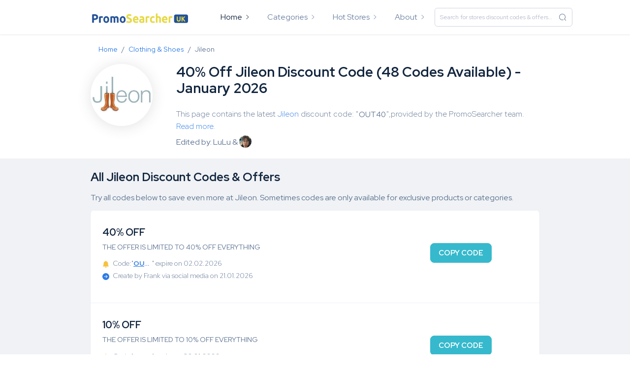

--- FILE ---
content_type: text/html; charset=UTF-8
request_url: https://promosearcher.co.uk/store/jileon
body_size: 24464
content:
<!DOCTYPE html><html lang="en"><head><meta charset="utf-8"><meta http-equiv="X-UA-Compatible" content="IE=edge"><meta name="viewport" content="width=device-width, initial-scale=1, shrink-to-fit=no"><title>40% Off Jileon Discount Code (48 Codes Available) - January 2026</title><meta name="description" content="Up to 40% off Jileon Discount Code &amp; Promo Code, Get Best Jileon deals and offers on Promoseracher UK"><link rel="icon" type="image/png" href="/images/favicon.ico"><link href="/css/theme.min.css" rel="stylesheet"><link href="/vendor/iconfont/iconfont.css" media="all" rel="stylesheet" type="text/css"/><link href="/vendor/select2/css/select2-bootstrap.css"/><link href="/vendor/select2/css/select2.min.css" rel="stylesheet"/><link rel="stylesheet" href="/vendor/owl-carousel/owl.carousel.css"><link rel="stylesheet" href="/vendor/owl-carousel/owl.theme.css"><link href="/css/promosearcher_co_uk.css?v=33.433321" rel="stylesheet"><link rel="preconnect" href="https://fonts.googleapis.com"><link rel="preconnect" href="https://fonts.gstatic.com" crossorigin><link href="https://fonts.googleapis.com/css2?family=Faustina:ital,wght@0,700;1,700&family=Red+Hat+Display:ital,wght@0,300..900;1,300..900&family=Roboto:ital,wght@0,100;0,300;0,400;0,500;0,700;0,900;1,100;1,300;1,400;1,500;1,700;1,900&family=Tilt+Warp&display=swap" rel="stylesheet"><link rel="stylesheet" href="https://cdnjs.cloudflare.com/ajax/libs/OwlCarousel2/2.3.4/assets/owl.carousel.min.css"><link rel="stylesheet" href="https://cdnjs.cloudflare.com/ajax/libs/OwlCarousel2/2.3.4/assets/owl.theme.default.min.css"><input type="hidden" name="_token" value="lD4VdoLgV4Svry18T97uLqGZVBEaFuFfLmg9Qe0N"><script type="application/ld+json">{"@context":"https:\/\/schema.org","@type":"FAQPage","mainEntity":[{"@type":"Question","name":"How many Jileon discount codes available?","acceptedAnswer":{"@type":"Answer","text":"At this moment, there are 17 Jileon promo codes available, 0 have been verified, and -15 waiting for verification."}},{"@type":"Question","name":"What is the latest Jileon discount code?","acceptedAnswer":{"@type":"Answer","text":"The latest code was created on 21.01.2026, enjoy:\"The Offer Is Limited To 40% Off Everything\", the code is: OUT40"}},{"@type":"Question","name":"Does Jileon offer 40% off promo code?","acceptedAnswer":{"@type":"Answer","text":"Yes, we've found a code that saves you 40%. It can be found in \"All Codes\" at the top of the page, click \"Copy Code\" to start enjoying the discount."}},{"@type":"Question","name":"Why \"verified\" discount code not working at Jileon?","acceptedAnswer":{"@type":"Answer","text":"Not all codes can be applied to the entire website, and there are four main reasons why the code doesn't work:\n Exclusive discounts (only applicable to certain products).\n The code may have expired.\n The code can only be used by new users.\n The minimum order amount is not met.\n "}}]}</script><script type="application/ld+json">{"@context":"https:\/\/schema.org","@type":"SaleEvent","name":"The Offer Is Limited To 40% Off Everything","description":"The Offer Is Limited To 40% Off Everything: shopping save money at Jileon","startDate":"2026-01-19 04:00:21","endDate":"2026-02-02 04:00:21","performer":{"@type":"Organization","name":"Jileon"},"eventStatus":"http:\/\/schema.org\/EventScheduled","location":{"@type":"Place","name":"Jileon","address":null},"offers":{"@type":"Offer","availability":"http:\/\/schema.org\/LimitedAvailability","price":0,"priceCurrency":"GBP","validFrom":"2026-01-21","url":"https:\/\/promosearcher.co.uk\/store\/jileon"}}</script><script type="application/ld+json">{"@context":"https:\/\/schema.org","@type":"SaleEvent","name":"The Offer Is Limited To 10% Off Everything","description":"The Offer Is Limited To 10% Off Everything: shopping save money at Jileon","startDate":"2026-01-19 04:00:21","endDate":"2026-01-30 04:00:21","performer":{"@type":"Organization","name":"Jileon"},"eventStatus":"http:\/\/schema.org\/EventScheduled","location":{"@type":"Place","name":"Jileon","address":null},"offers":{"@type":"Offer","availability":"http:\/\/schema.org\/LimitedAvailability","price":0,"priceCurrency":"GBP","validFrom":"2026-01-21","url":"https:\/\/promosearcher.co.uk\/store\/jileon"}}</script><script type="application/ld+json">{"@context":"https:\/\/schema.org","@type":"SaleEvent","name":"Get 30% Off Over £59","description":"Get 30% Off Over £59: shopping save money at Jileon","startDate":"2026-01-20 04:00:21","endDate":"2026-02-11 04:00:21","performer":{"@type":"Organization","name":"Jileon"},"eventStatus":"http:\/\/schema.org\/EventScheduled","location":{"@type":"Place","name":"Jileon","address":null},"offers":{"@type":"Offer","availability":"http:\/\/schema.org\/LimitedAvailability","price":0,"priceCurrency":"GBP","validFrom":"2026-01-21","url":"https:\/\/promosearcher.co.uk\/store\/jileon"}}</script><script type="application/ld+json">{"@context":"https:\/\/schema.org","@type":"SaleEvent","name":"Limit Offer: Extra 40% Off","description":"Limit Offer: Extra 40% Off: shopping save money at Jileon","startDate":"2026-01-15 04:00:20","endDate":"2026-02-05 04:00:20","performer":{"@type":"Organization","name":"Jileon"},"eventStatus":"http:\/\/schema.org\/EventScheduled","location":{"@type":"Place","name":"Jileon","address":null},"offers":{"@type":"Offer","availability":"http:\/\/schema.org\/LimitedAvailability","price":0,"priceCurrency":"GBP","validFrom":"2026-01-18","url":"https:\/\/promosearcher.co.uk\/store\/jileon"}}</script><script type="application/ld+json">{"@context":"https:\/\/schema.org","@type":"SaleEvent","name":"15% Off Sitewide, Limit One Per Customer","description":"15% Off Sitewide, Limit One Per Customer: shopping save money at Jileon","startDate":"2026-01-13 04:00:23","endDate":"2026-02-14 04:00:23","performer":{"@type":"Organization","name":"Jileon"},"eventStatus":"http:\/\/schema.org\/EventScheduled","location":{"@type":"Place","name":"Jileon","address":null},"offers":{"@type":"Offer","availability":"http:\/\/schema.org\/LimitedAvailability","price":0,"priceCurrency":"GBP","validFrom":"2026-01-15","url":"https:\/\/promosearcher.co.uk\/store\/jileon"}}</script><script type="application/ld+json">{"@context":"https:\/\/schema.org","@type":"SaleEvent","name":"Take £30 Off","description":"Take £30 Off: shopping save money at Jileon","startDate":"2026-01-10 04:00:28","endDate":"2026-01-26 04:00:28","performer":{"@type":"Organization","name":"Jileon"},"eventStatus":"http:\/\/schema.org\/EventScheduled","location":{"@type":"Place","name":"Jileon","address":null},"offers":{"@type":"Offer","availability":"http:\/\/schema.org\/LimitedAvailability","price":0,"priceCurrency":"GBP","validFrom":"2026-01-11","url":"https:\/\/promosearcher.co.uk\/store\/jileon"}}</script><script type="application/ld+json">{"@context":"https:\/\/schema.org","@type":"SaleEvent","name":"30% Off All Products For A Limited Time","description":"30% Off All Products For A Limited Time: shopping save money at Jileon","startDate":"2026-01-09 04:00:28","endDate":"2026-02-06 04:00:28","performer":{"@type":"Organization","name":"Jileon"},"eventStatus":"http:\/\/schema.org\/EventScheduled","location":{"@type":"Place","name":"Jileon","address":null},"offers":{"@type":"Offer","availability":"http:\/\/schema.org\/LimitedAvailability","price":0,"priceCurrency":"GBP","validFrom":"2026-01-11","url":"https:\/\/promosearcher.co.uk\/store\/jileon"}}</script><script type="application/ld+json">{"@context":"https:\/\/schema.org","@type":"SaleEvent","name":"£200+ For 40% Off","description":"£200+ For 40% Off: shopping save money at Jileon","startDate":"2026-01-09 04:00:16","endDate":"2026-02-05 04:00:16","performer":{"@type":"Organization","name":"Jileon"},"eventStatus":"http:\/\/schema.org\/EventScheduled","location":{"@type":"Place","name":"Jileon","address":null},"offers":{"@type":"Offer","availability":"http:\/\/schema.org\/LimitedAvailability","price":0,"priceCurrency":"GBP","validFrom":"2026-01-10","url":"https:\/\/promosearcher.co.uk\/store\/jileon"}}</script><script type="application/ld+json">{"@context":"https:\/\/schema.org","@type":"SaleEvent","name":"25% Off Everything","description":"25% Off Everything: shopping save money at Jileon","startDate":"2026-01-01 04:00:31","endDate":"2026-01-25 04:00:31","performer":{"@type":"Organization","name":"Jileon"},"eventStatus":"http:\/\/schema.org\/EventScheduled","location":{"@type":"Place","name":"Jileon","address":null},"offers":{"@type":"Offer","availability":"http:\/\/schema.org\/LimitedAvailability","price":0,"priceCurrency":"GBP","validFrom":"2026-01-02","url":"https:\/\/promosearcher.co.uk\/store\/jileon"}}</script><script type="application/ld+json">{"@context":"https:\/\/schema.org","@type":"SaleEvent","name":"15% Off Half Height","description":"15% Off Half Height: shopping save money at Jileon","startDate":"2026-01-07 04:00:30","endDate":"2026-02-05 04:00:30","performer":{"@type":"Organization","name":"Jileon"},"eventStatus":"http:\/\/schema.org\/EventScheduled","location":{"@type":"Place","name":"Jileon","address":null},"offers":{"@type":"Offer","availability":"http:\/\/schema.org\/LimitedAvailability","price":0,"priceCurrency":"GBP","validFrom":"2026-01-09","url":"https:\/\/promosearcher.co.uk\/store\/jileon"}}</script><script type="application/ld+json">{"@context":"https:\/\/schema.org","@type":"SaleEvent","name":"5% Off Neoprene","description":"5% Off Neoprene: shopping save money at Jileon","startDate":"2026-01-08 04:00:30","endDate":"2026-01-29 04:00:30","performer":{"@type":"Organization","name":"Jileon"},"eventStatus":"http:\/\/schema.org\/EventScheduled","location":{"@type":"Place","name":"Jileon","address":null},"offers":{"@type":"Offer","availability":"http:\/\/schema.org\/LimitedAvailability","price":0,"priceCurrency":"GBP","validFrom":"2026-01-09","url":"https:\/\/promosearcher.co.uk\/store\/jileon"}}</script><script type="application/ld+json">{"@context":"https:\/\/schema.org","@type":"SaleEvent","name":"Extra 5% Off On Full Height Boots","description":"Extra 5% Off On Full Height Boots: shopping save money at Jileon","startDate":"2026-01-06 04:00:30","endDate":"2026-02-06 04:00:30","performer":{"@type":"Organization","name":"Jileon"},"eventStatus":"http:\/\/schema.org\/EventScheduled","location":{"@type":"Place","name":"Jileon","address":null},"offers":{"@type":"Offer","availability":"http:\/\/schema.org\/LimitedAvailability","price":0,"priceCurrency":"GBP","validFrom":"2026-01-09","url":"https:\/\/promosearcher.co.uk\/store\/jileon"}}</script><script type="application/ld+json">{"@context":"https:\/\/schema.org","@type":"SaleEvent","name":"Extra 20% Off On Wide Calf Wellies","description":"Extra 20% Off On Wide Calf Wellies: shopping save money at Jileon","startDate":"2026-01-04 04:00:30","endDate":"2026-01-24 04:00:30","performer":{"@type":"Organization","name":"Jileon"},"eventStatus":"http:\/\/schema.org\/EventScheduled","location":{"@type":"Place","name":"Jileon","address":null},"offers":{"@type":"Offer","availability":"http:\/\/schema.org\/LimitedAvailability","price":0,"priceCurrency":"GBP","validFrom":"2026-01-07","url":"https:\/\/promosearcher.co.uk\/store\/jileon"}}</script><script type="application/ld+json">{"@context":"https:\/\/schema.org","@type":"SaleEvent","name":"Extra 40% Off On Ankle Height","description":"Extra 40% Off On Ankle Height: shopping save money at Jileon","startDate":"2026-01-03 04:00:19","endDate":"2026-01-30 04:00:19","performer":{"@type":"Organization","name":"Jileon"},"eventStatus":"http:\/\/schema.org\/EventScheduled","location":{"@type":"Place","name":"Jileon","address":null},"offers":{"@type":"Offer","availability":"http:\/\/schema.org\/LimitedAvailability","price":0,"priceCurrency":"GBP","validFrom":"2026-01-06","url":"https:\/\/promosearcher.co.uk\/store\/jileon"}}</script><script type="application/ld+json">{"@context":"https:\/\/schema.org","@type":"SaleEvent","name":"Extra 10% Off On Tough Wellies","description":"Extra 10% Off On Tough Wellies: shopping save money at Jileon","startDate":"2025-12-28 04:00:33","endDate":"2026-01-28 04:00:33","performer":{"@type":"Organization","name":"Jileon"},"eventStatus":"http:\/\/schema.org\/EventScheduled","location":{"@type":"Place","name":"Jileon","address":null},"offers":{"@type":"Offer","availability":"http:\/\/schema.org\/LimitedAvailability","price":0,"priceCurrency":"GBP","validFrom":"2025-12-31","url":"https:\/\/promosearcher.co.uk\/store\/jileon"}}</script><script type="application/ld+json">{"@context":"https:\/\/schema.org","@type":"SaleEvent","name":"10% Off Mens Wellies","description":"10% Off Mens Wellies: shopping save money at Jileon","startDate":"2025-12-28 04:00:27","endDate":"2026-01-27 04:00:27","performer":{"@type":"Organization","name":"Jileon"},"eventStatus":"http:\/\/schema.org\/EventScheduled","location":{"@type":"Place","name":"Jileon","address":null},"offers":{"@type":"Offer","availability":"http:\/\/schema.org\/LimitedAvailability","price":0,"priceCurrency":"GBP","validFrom":"2025-12-29","url":"https:\/\/promosearcher.co.uk\/store\/jileon"}}</script><script type="application/ld+json">{"@context":"https:\/\/schema.org","@type":"SaleEvent","name":"Free Delivery With No Minimum At Jileon","description":"Free Delivery With No Minimum At Jileon: shopping save money at Jileon","startDate":"2024-10-04 09:51:53","endDate":"2027-07-01 09:51:53","performer":{"@type":"Organization","name":"Jileon"},"eventStatus":"http:\/\/schema.org\/EventScheduled","location":{"@type":"Place","name":"Jileon","address":null},"offers":{"@type":"Offer","availability":"http:\/\/schema.org\/LimitedAvailability","price":0,"priceCurrency":"GBP","validFrom":"2024-10-04","url":"https:\/\/promosearcher.co.uk\/store\/jileon"}}</script></head><body id="page-top"><div id="wrapper"><div id="content-wrapper"><div id="content"><nav class="navbar navbar-expand-lg navbar-light bg-white shadow-sm ps-top-main"><div class="container"><a class="navbar-brand mr-sm-5" href="https://promosearcher.co.uk"><img width="200px" src="/images/logo_head.png"></a><div class="d-flex align-items-center d-block d-lg-none"><button class="navbar-searcher" type="button" data-toggle="collapse" data-target="#navbar-search"><i class="iconfont icon-search"></i></button><button class="navbar-toggler" type="button" data-toggle="collapse" data-target="#navbar-nav" aria-expanded="false"><span class="navbar-toggler-icon"></span></button></div><div class="collapse navbar-collapse" id="navbar-nav"><ul class="navbar-nav"><li class="nav-item active"><a class="nav-link" href="https://promosearcher.co.uk">Home</a></li><li class="nav-item dropdown"><a class="nav-link dropdown-toggle" href="javascript:;" role="button" data-toggle="dropdown"><span>Categories</span></a><div class="dropdown-menu stores-dropdown-menu shadow animated--grow-in border-0"><a href="https://promosearcher.co.uk/category/electronics" class="d-flex py-2 px-3 align-items-center border-bottom "><div class="name">Electronics</div></a><a href="https://promosearcher.co.uk/category/entertainment-arts" class="d-flex py-2 px-3 align-items-center border-bottom "><div class="name">Entertainment &amp; Arts</div></a><a href="https://promosearcher.co.uk/category/automotive" class="d-flex py-2 px-3 align-items-center border-bottom "><div class="name">Automotive</div></a><a href="https://promosearcher.co.uk/category/baby" class="d-flex py-2 px-3 align-items-center border-bottom "><div class="name">Baby</div></a><a href="https://promosearcher.co.uk/category/clothing-shoes" class="d-flex py-2 px-3 align-items-center border-bottom "><div class="name">Clothing &amp; Shoes</div></a><a href="https://promosearcher.co.uk/category/food-drink" class="d-flex py-2 px-3 align-items-center border-bottom "><div class="name">Food &amp; Drink</div></a><a href="https://promosearcher.co.uk/category/gifts" class="d-flex py-2 px-3 align-items-center border-bottom "><div class="name">Gifts</div></a><a href="https://promosearcher.co.uk/category/health" class="d-flex py-2 px-3 align-items-center border-bottom "><div class="name">Health</div></a><a href="https://promosearcher.co.uk/category/beauty" class="d-flex py-2 px-3 align-items-center border-bottom "><div class="name">Beauty</div></a><a href="https://promosearcher.co.uk/category/home-garden" class="d-flex py-2 px-3 align-items-center border-bottom "><div class="name">Home &amp; Garden</div></a><a href="https://promosearcher.co.uk/category/restaurants" class="d-flex py-2 px-3 align-items-center border-bottom "><div class="name">Restaurants</div></a><a href="https://promosearcher.co.uk/category/software" class="d-flex py-2 px-3 align-items-center border-bottom "><div class="name">Software</div></a><a href="https://promosearcher.co.uk/category/sports" class="d-flex py-2 px-3 align-items-center border-bottom "><div class="name">Sports</div></a><a href="https://promosearcher.co.uk/category/pets" class="d-flex py-2 px-3 align-items-center border-bottom "><div class="name">Pets</div></a><a href="https://promosearcher.co.uk/category/travel" class="d-flex py-2 px-3 align-items-center border-bottom "><div class="name">Travel</div></a><a href="https://promosearcher.co.uk/category/services" class="d-flex py-2 px-3 align-items-center border-bottom "><div class="name">Services</div></a><a href="https://promosearcher.co.uk/category/office-supplies" class="d-flex py-2 px-3 align-items-center border-bottom "><div class="name">Office Supplies</div></a><a href="https://promosearcher.co.uk/category/retailers" class="d-flex py-2 px-3 align-items-center border-bottom "><div class="name">Retailers</div></a><a href="https://promosearcher.co.uk/category/jewellery" class="d-flex py-2 px-3 align-items-center border-bottom "><div class="name">Jewellery</div></a><a href="https://promosearcher.co.uk/category/luxury" class="d-flex py-2 px-3 align-items-center border-bottom "><div class="name">Luxury</div></a><a href="https://promosearcher.co.uk/category/vision-care" class="d-flex py-2 px-3 align-items-center border-bottom "><div class="name">Vision Care</div></a><a href="https://promosearcher.co.uk/category/smoke" class="d-flex py-2 px-3 align-items-center "><div class="name">Smoke</div></a></div></li><li class="nav-item dropdown"><a class="nav-link dropdown-toggle" href="javascript:;" role="button" data-toggle="dropdown"><span>Hot Stores</span></a><div class="dropdown-menu stores-dropdown-menu shadow animated--grow-in border-0"><a href="https://promosearcher.co.uk/store/clubhouse-golf" class="d-flex py-2 px-3 align-items-center border-bottom "><img class="rounded-circle mr-3 shadow lazyload" src="/images/lazy.png" data-src="/images/5bb8f07c1cc00803b930e3677ec7b39c.jpeg" width="48px"><div class="name">Clubhouse Golf</div></a><a href="https://promosearcher.co.uk/store/griggs" class="d-flex py-2 px-3 align-items-center border-bottom "><img class="rounded-circle mr-3 shadow lazyload" src="/images/lazy.png" data-src="/images/160dfb359a3a76f8a9ae3028a4839a00.png" width="48px"><div class="name">Griggs</div></a><a href="https://promosearcher.co.uk/store/joma-jeweller" class="d-flex py-2 px-3 align-items-center border-bottom "><img class="rounded-circle mr-3 shadow lazyload" src="/images/lazy.png" data-src="/images/Joma-Jeweller.png" width="48px"><div class="name">Joma Jewellery</div></a><a href="https://promosearcher.co.uk/store/kidly" class="d-flex py-2 px-3 align-items-center border-bottom "><img class="rounded-circle mr-3 shadow lazyload" src="/images/lazy.png" data-src="/images/kidly.png" width="48px"><div class="name">Kidly</div></a><a href="https://promosearcher.co.uk/store/monopoly-lifesized" class="d-flex py-2 px-3 align-items-center "><img class="rounded-circle mr-3 shadow lazyload" src="/images/lazy.png" data-src="/images/b84da497556e0e85469fbb542ce1543.png" width="48px"><div class="name">Monopoly Lifesized</div></a><div class="dropdown-divider mt-0"></div><div class="text-center"><a href="https://promosearcher.co.uk/stores"> View All Stores </a></div></div></li><li class="nav-item"><a class="nav-link" href="https://promosearcher.co.uk/about-us">About</a></li></ul></div><div class="collapse navbar-collapse" id="navbar-search"><div class="nav-search-form ml-lg-auto"><div class="input-group"><span class="btn-search"><i class="iconfont icon-search"></i></span><select class="form-control js-global-search"></select></div></div></div></div></nav><section class="bg-white pt-2 pb-2"><div class="container"><nav aria-label="breadcrumb" class="mb-2"><ol class="breadcrumb mb-lg-0"><li class="breadcrumb-item"><a href="https://promosearcher.co.uk">Home</a></li><li class="breadcrumb-item"><a href="https://promosearcher.co.uk/category/clothing-shoes">Clothing &amp; Shoes</a></li><li class="breadcrumb-item active" aria-current="page">Jileon</li></ol></nav><div class="d-flex"><a href="" class="d-none d-md-block pr-5"><img class="rounded-circle shadow lazyload" src="/images/lazy.png" data-src="/images/jileon.jpeg" width="126px" alt="Jileon logo"></a><div class="brand align-self-center flex-grow-1"><a href="" class="d-md-none"><img class="rounded-circle lazyload" src="/images/lazy.png" data-src="/images/jileon.jpeg" width="76px" alt="Jileon logo"></a><h1 class="h3 mt-4 mt-md-0 mb-4 text-gray-900 font-weight-bold">40% Off Jileon Discount Code (48 Codes Available) - January 2026</h1><p class="font-weight-light mb-2">This page contains the latest <a href="https://jileon.com" rel="nofollow noopener" target="_blank">Jileon</a> discount code: "<a href="javascript:;" data-linkfeed-id="3001362" data-out-url="https://promosearcher.co.uk/out?l=3001362" class="btn go-out btn-icon-split">OUT40</a>",provided by the PromoSearcher team. <a class="read-more" href="#read-more"> Read more. </a></p><p class="hidden"> At the same time, you can also check out <a href="#more-way-save">more ways to save money on Jileon</a>, Currently save 40% at Jileon. </p><p>Edited by: LuLu & <img class="rounded-circle lazyload" src="/images/team/frank.jpg" width="25px" alt="frank" style="margin-top: -5px;"/></p></div></div></div></section><div class="container" id="main"><div class="row pt-4 coupons-list"><div class="col-12"><h2 class="h4 text-gray-900 mb-3 font-weight-bold"> All Jileon Discount Codes & Offers</h2><p> Try all codes below to save even more at Jileon. Sometimes codes are only available for exclusive products or categories. </p><div class="bg-white shadow-sm rounded mb-4"><div class="show-more-list coupons-list-content active-coupons"><div class="p-3 p-md-4 item mb-3" data-type="2"><div class="row align-items-center"><div class="col-md-9"><h3 class="h5 my-2 font-weight-bold text-gray-900 go-out" data-linkfeed-id="3001362" data-out-url="https://promosearcher.co.uk/out?l=3001362">40% OFF</h3><div class="offer-progress"><p style="font-size: 14px">THE OFFER IS LIMITED TO 40% OFF EVERYTHING</p><p class="mb-1 font-weight-light" style="font-size: 14px;"><svg class="bi bi-bell-fill mr-1 text-warning" width="1em" height="1em" viewBox="0 0 16 16" fill="currentColor" xmlns="http://www.w3.org/2000/svg"><path d="M8 16a2 2 0 0 0 2-2H6a2 2 0 0 0 2 2zm.995-14.901a1 1 0 1 0-1.99 0A5.002 5.002 0 0 0 3 6c0 1.098-.5 6-2 7h14c-1.5-1-2-5.902-2-7 0-2.42-1.72-4.44-4.005-4.901z"/></svg> Code:"<span class="cc-of font-weight-bold">OUT40</span> " expire on 02.02.2026 </p><p class="mb-1 font-weight-light" style="font-size: 14px;"><svg xmlns="http://www.w3.org/2000/svg" width="1em" height="1em" fill="currentColor" class="bi bi-arrow-right-circle-fill text-primary mr-1" viewBox="0 0 16 16"><path d="M8 0a8 8 0 1 1 0 16A8 8 0 0 1 8 0zM4.5 7.5a.5.5 0 0 0 0 1h5.793l-2.147 2.146a.5.5 0 0 0 .708.708l3-3a.5.5 0 0 0 0-.708l-3-3a.5.5 0 1 0-.708.708L10.293 7.5H4.5z"/></svg> Create by Frank via social media on 21.01.2026 </p></div></div><div class="col-md-3"><a href="javascript:;" data-linkfeed-id="3001362" data-out-url="https://promosearcher.co.uk/out?l=3001362" class="btn go-out btn-info btn-lg btn-icon-split mt-3 mt-md-0 mt-3 mt-md-0"><span class="text font-weight-bold">COPY CODE</span></a></div></div></div><div class="p-3 p-md-4 item mb-3" data-type="2"><div class="row align-items-center"><div class="col-md-9"><h3 class="h5 my-2 font-weight-bold text-gray-900 go-out" data-linkfeed-id="3001363" data-out-url="https://promosearcher.co.uk/out?l=3001363">10% OFF</h3><div class="offer-progress"><p style="font-size: 14px">THE OFFER IS LIMITED TO 10% OFF EVERYTHING</p><p class="mb-1 font-weight-light" style="font-size: 14px;"><svg class="bi bi-bell-fill mr-1 text-warning" width="1em" height="1em" viewBox="0 0 16 16" fill="currentColor" xmlns="http://www.w3.org/2000/svg"><path d="M8 16a2 2 0 0 0 2-2H6a2 2 0 0 0 2 2zm.995-14.901a1 1 0 1 0-1.99 0A5.002 5.002 0 0 0 3 6c0 1.098-.5 6-2 7h14c-1.5-1-2-5.902-2-7 0-2.42-1.72-4.44-4.005-4.901z"/></svg> Code:"<span class="cc-of font-weight-bold">EXTRA</span> " expire on 30.01.2026 </p><p class="mb-1 font-weight-light" style="font-size: 14px;"><svg xmlns="http://www.w3.org/2000/svg" width="1em" height="1em" fill="currentColor" class="bi bi-arrow-right-circle-fill text-primary mr-1" viewBox="0 0 16 16"><path d="M8 0a8 8 0 1 1 0 16A8 8 0 0 1 8 0zM4.5 7.5a.5.5 0 0 0 0 1h5.793l-2.147 2.146a.5.5 0 0 0 .708.708l3-3a.5.5 0 0 0 0-.708l-3-3a.5.5 0 1 0-.708.708L10.293 7.5H4.5z"/></svg> Create by Frank via social media on 21.01.2026 </p></div></div><div class="col-md-3"><a href="javascript:;" data-linkfeed-id="3001363" data-out-url="https://promosearcher.co.uk/out?l=3001363" class="btn go-out btn-info btn-lg btn-icon-split mt-3 mt-md-0 mt-3 mt-md-0"><span class="text font-weight-bold">COPY CODE</span></a></div></div></div><div class="p-3 p-md-4 item mb-3" data-type="2"><div class="row align-items-center"><div class="col-md-9"><h3 class="h5 my-2 font-weight-bold text-gray-900 go-out" data-linkfeed-id="3001364" data-out-url="https://promosearcher.co.uk/out?l=3001364">30% OFF</h3><div class="offer-progress"><p style="font-size: 14px">GET 30% OFF OVER £59</p><p class="mb-1 font-weight-light" style="font-size: 14px;"><svg class="bi bi-bell-fill mr-1 text-warning" width="1em" height="1em" viewBox="0 0 16 16" fill="currentColor" xmlns="http://www.w3.org/2000/svg"><path d="M8 16a2 2 0 0 0 2-2H6a2 2 0 0 0 2 2zm.995-14.901a1 1 0 1 0-1.99 0A5.002 5.002 0 0 0 3 6c0 1.098-.5 6-2 7h14c-1.5-1-2-5.902-2-7 0-2.42-1.72-4.44-4.005-4.901z"/></svg> Code:"<span class="cc-of font-weight-bold">FIRSTTIME30</span> " expire on 11.02.2026 </p><p class="mb-1 font-weight-light" style="font-size: 14px;"><svg xmlns="http://www.w3.org/2000/svg" width="1em" height="1em" fill="currentColor" class="bi bi-arrow-right-circle-fill text-primary mr-1" viewBox="0 0 16 16"><path d="M8 0a8 8 0 1 1 0 16A8 8 0 0 1 8 0zM4.5 7.5a.5.5 0 0 0 0 1h5.793l-2.147 2.146a.5.5 0 0 0 .708.708l3-3a.5.5 0 0 0 0-.708l-3-3a.5.5 0 1 0-.708.708L10.293 7.5H4.5z"/></svg> Create by Frank via social media on 21.01.2026 </p></div></div><div class="col-md-3"><a href="javascript:;" data-linkfeed-id="3001364" data-out-url="https://promosearcher.co.uk/out?l=3001364" class="btn go-out btn-info btn-lg btn-icon-split mt-3 mt-md-0 mt-3 mt-md-0"><span class="text font-weight-bold">COPY CODE</span></a></div></div></div><div class="p-3 p-md-4 item mb-3" data-type="2"><div class="row align-items-center"><div class="col-md-9"><h3 class="h5 my-2 font-weight-bold text-gray-900 go-out" data-linkfeed-id="2989887" data-out-url="https://promosearcher.co.uk/out?l=2989887">40% OFF</h3><div class="offer-progress"><p style="font-size: 14px">LIMIT OFFER: EXTRA 40% OFF</p><p class="mb-1 font-weight-light" style="font-size: 14px;"><svg class="bi bi-bell-fill mr-1 text-warning" width="1em" height="1em" viewBox="0 0 16 16" fill="currentColor" xmlns="http://www.w3.org/2000/svg"><path d="M8 16a2 2 0 0 0 2-2H6a2 2 0 0 0 2 2zm.995-14.901a1 1 0 1 0-1.99 0A5.002 5.002 0 0 0 3 6c0 1.098-.5 6-2 7h14c-1.5-1-2-5.902-2-7 0-2.42-1.72-4.44-4.005-4.901z"/></svg> Code:"<span class="cc-of font-weight-bold">OUT40</span> " expire on 05.02.2026 </p><p class="mb-1 font-weight-light" style="font-size: 14px;"><svg xmlns="http://www.w3.org/2000/svg" width="1em" height="1em" fill="currentColor" class="bi bi-arrow-right-circle-fill text-primary mr-1" viewBox="0 0 16 16"><path d="M8 0a8 8 0 1 1 0 16A8 8 0 0 1 8 0zM4.5 7.5a.5.5 0 0 0 0 1h5.793l-2.147 2.146a.5.5 0 0 0 .708.708l3-3a.5.5 0 0 0 0-.708l-3-3a.5.5 0 1 0-.708.708L10.293 7.5H4.5z"/></svg> Create by Frank via social media on 18.01.2026 </p></div></div><div class="col-md-3"><a href="javascript:;" data-linkfeed-id="2989887" data-out-url="https://promosearcher.co.uk/out?l=2989887" class="btn go-out btn-info btn-lg btn-icon-split mt-3 mt-md-0 mt-3 mt-md-0"><span class="text font-weight-bold">COPY CODE</span></a></div></div></div><div class="p-3 p-md-4 item mb-3" data-type="2"><div class="row align-items-center"><div class="col-md-9"><h3 class="h5 my-2 font-weight-bold text-gray-900 go-out" data-linkfeed-id="2978935" data-out-url="https://promosearcher.co.uk/out?l=2978935">15% OFF</h3><div class="offer-progress"><p style="font-size: 14px">15% OFF SITEWIDE, LIMIT ONE PER CUSTOMER</p><p class="mb-1 font-weight-light" style="font-size: 14px;"><svg class="bi bi-bell-fill mr-1 text-warning" width="1em" height="1em" viewBox="0 0 16 16" fill="currentColor" xmlns="http://www.w3.org/2000/svg"><path d="M8 16a2 2 0 0 0 2-2H6a2 2 0 0 0 2 2zm.995-14.901a1 1 0 1 0-1.99 0A5.002 5.002 0 0 0 3 6c0 1.098-.5 6-2 7h14c-1.5-1-2-5.902-2-7 0-2.42-1.72-4.44-4.005-4.901z"/></svg> Code:"<span class="cc-of font-weight-bold">PROMOSEARCHER</span> " expire on 14.02.2026 </p><p class="mb-1 font-weight-light" style="font-size: 14px;"><svg xmlns="http://www.w3.org/2000/svg" width="1em" height="1em" fill="currentColor" class="bi bi-arrow-right-circle-fill text-primary mr-1" viewBox="0 0 16 16"><path d="M8 0a8 8 0 1 1 0 16A8 8 0 0 1 8 0zM4.5 7.5a.5.5 0 0 0 0 1h5.793l-2.147 2.146a.5.5 0 0 0 .708.708l3-3a.5.5 0 0 0 0-.708l-3-3a.5.5 0 1 0-.708.708L10.293 7.5H4.5z"/></svg> Create by Frank via social media on 15.01.2026 </p></div></div><div class="col-md-3"><a href="javascript:;" data-linkfeed-id="2978935" data-out-url="https://promosearcher.co.uk/out?l=2978935" class="btn go-out btn-info btn-lg btn-icon-split mt-3 mt-md-0 mt-3 mt-md-0"><span class="text font-weight-bold">COPY CODE</span></a></div></div></div><div class="p-3 p-md-4 item mb-3" data-type="2"><div class="row align-items-center"><div class="col-md-9"><h3 class="h5 my-2 font-weight-bold text-gray-900 go-out" data-linkfeed-id="2965232" data-out-url="https://promosearcher.co.uk/out?l=2965232">£30 OFF</h3><div class="offer-progress"><p style="font-size: 14px">TAKE £30 OFF</p><p class="mb-1 font-weight-light" style="font-size: 14px;"><svg class="bi bi-bell-fill mr-1 text-warning" width="1em" height="1em" viewBox="0 0 16 16" fill="currentColor" xmlns="http://www.w3.org/2000/svg"><path d="M8 16a2 2 0 0 0 2-2H6a2 2 0 0 0 2 2zm.995-14.901a1 1 0 1 0-1.99 0A5.002 5.002 0 0 0 3 6c0 1.098-.5 6-2 7h14c-1.5-1-2-5.902-2-7 0-2.42-1.72-4.44-4.005-4.901z"/></svg> Code:"<span class="cc-of font-weight-bold">OUT30</span> " expire on 26.01.2026 </p><p class="mb-1 font-weight-light" style="font-size: 14px;"><svg xmlns="http://www.w3.org/2000/svg" width="1em" height="1em" fill="currentColor" class="bi bi-arrow-right-circle-fill text-primary mr-1" viewBox="0 0 16 16"><path d="M8 0a8 8 0 1 1 0 16A8 8 0 0 1 8 0zM4.5 7.5a.5.5 0 0 0 0 1h5.793l-2.147 2.146a.5.5 0 0 0 .708.708l3-3a.5.5 0 0 0 0-.708l-3-3a.5.5 0 1 0-.708.708L10.293 7.5H4.5z"/></svg> Create by Frank via social media on 11.01.2026 </p></div></div><div class="col-md-3"><a href="javascript:;" data-linkfeed-id="2965232" data-out-url="https://promosearcher.co.uk/out?l=2965232" class="btn go-out btn-info btn-lg btn-icon-split mt-3 mt-md-0 mt-3 mt-md-0"><span class="text font-weight-bold">COPY CODE</span></a></div></div></div><div class="p-3 p-md-4 item mb-3" data-type="2"><div class="row align-items-center"><div class="col-md-9"><h3 class="h5 my-2 font-weight-bold text-gray-900 go-out" data-linkfeed-id="2965233" data-out-url="https://promosearcher.co.uk/out?l=2965233">30% OFF</h3><div class="offer-progress"><p style="font-size: 14px">30% OFF ALL PRODUCTS FOR A LIMITED TIME</p><p class="mb-1 font-weight-light" style="font-size: 14px;"><svg class="bi bi-bell-fill mr-1 text-warning" width="1em" height="1em" viewBox="0 0 16 16" fill="currentColor" xmlns="http://www.w3.org/2000/svg"><path d="M8 16a2 2 0 0 0 2-2H6a2 2 0 0 0 2 2zm.995-14.901a1 1 0 1 0-1.99 0A5.002 5.002 0 0 0 3 6c0 1.098-.5 6-2 7h14c-1.5-1-2-5.902-2-7 0-2.42-1.72-4.44-4.005-4.901z"/></svg> Code:"<span class="cc-of font-weight-bold">9X71EWRAMTSJQ</span> " expire on 06.02.2026 </p><p class="mb-1 font-weight-light" style="font-size: 14px;"><svg xmlns="http://www.w3.org/2000/svg" width="1em" height="1em" fill="currentColor" class="bi bi-arrow-right-circle-fill text-primary mr-1" viewBox="0 0 16 16"><path d="M8 0a8 8 0 1 1 0 16A8 8 0 0 1 8 0zM4.5 7.5a.5.5 0 0 0 0 1h5.793l-2.147 2.146a.5.5 0 0 0 .708.708l3-3a.5.5 0 0 0 0-.708l-3-3a.5.5 0 1 0-.708.708L10.293 7.5H4.5z"/></svg> Create by Frank via social media on 11.01.2026 </p></div></div><div class="col-md-3"><a href="javascript:;" data-linkfeed-id="2965233" data-out-url="https://promosearcher.co.uk/out?l=2965233" class="btn go-out btn-info btn-lg btn-icon-split mt-3 mt-md-0 mt-3 mt-md-0"><span class="text font-weight-bold">COPY CODE</span></a></div></div></div><div class="p-3 p-md-4 item mb-3" data-type="2"><div class="row align-items-center"><div class="col-md-9"><h3 class="h5 my-2 font-weight-bold text-gray-900 go-out" data-linkfeed-id="2962347" data-out-url="https://promosearcher.co.uk/out?l=2962347">40% OFF</h3><div class="offer-progress"><p style="font-size: 14px">£200+ FOR 40% OFF</p><p class="mb-1 font-weight-light" style="font-size: 14px;"><svg class="bi bi-bell-fill mr-1 text-warning" width="1em" height="1em" viewBox="0 0 16 16" fill="currentColor" xmlns="http://www.w3.org/2000/svg"><path d="M8 16a2 2 0 0 0 2-2H6a2 2 0 0 0 2 2zm.995-14.901a1 1 0 1 0-1.99 0A5.002 5.002 0 0 0 3 6c0 1.098-.5 6-2 7h14c-1.5-1-2-5.902-2-7 0-2.42-1.72-4.44-4.005-4.901z"/></svg> Code:"<span class="cc-of font-weight-bold">OPZAXI5X</span> " expire on 05.02.2026 </p><p class="mb-1 font-weight-light" style="font-size: 14px;"><svg xmlns="http://www.w3.org/2000/svg" width="1em" height="1em" fill="currentColor" class="bi bi-arrow-right-circle-fill text-primary mr-1" viewBox="0 0 16 16"><path d="M8 0a8 8 0 1 1 0 16A8 8 0 0 1 8 0zM4.5 7.5a.5.5 0 0 0 0 1h5.793l-2.147 2.146a.5.5 0 0 0 .708.708l3-3a.5.5 0 0 0 0-.708l-3-3a.5.5 0 1 0-.708.708L10.293 7.5H4.5z"/></svg> Create by Frank via social media on 10.01.2026 </p></div></div><div class="col-md-3"><a href="javascript:;" data-linkfeed-id="2962347" data-out-url="https://promosearcher.co.uk/out?l=2962347" class="btn go-out btn-info btn-lg btn-icon-split mt-3 mt-md-0 mt-3 mt-md-0"><span class="text font-weight-bold">COPY CODE</span></a></div></div></div><div class="p-3 p-md-4 item mb-3" data-type="2"><div class="row align-items-center"><div class="col-md-9"><h3 class="h5 my-2 font-weight-bold text-gray-900 go-out" data-linkfeed-id="2933487" data-out-url="https://promosearcher.co.uk/out?l=2933487">25% OFF</h3><div class="offer-progress"><p style="font-size: 14px">25% OFF EVERYTHING</p><p class="mb-1 font-weight-light" style="font-size: 14px;"><svg class="bi bi-bell-fill mr-1 text-warning" width="1em" height="1em" viewBox="0 0 16 16" fill="currentColor" xmlns="http://www.w3.org/2000/svg"><path d="M8 16a2 2 0 0 0 2-2H6a2 2 0 0 0 2 2zm.995-14.901a1 1 0 1 0-1.99 0A5.002 5.002 0 0 0 3 6c0 1.098-.5 6-2 7h14c-1.5-1-2-5.902-2-7 0-2.42-1.72-4.44-4.005-4.901z"/></svg> Code:"<span class="cc-of font-weight-bold">QZEMBCB021HEN</span> " expire on 25.01.2026 </p><p class="mb-1 font-weight-light" style="font-size: 14px;"><svg xmlns="http://www.w3.org/2000/svg" width="1em" height="1em" fill="currentColor" class="bi bi-arrow-right-circle-fill text-primary mr-1" viewBox="0 0 16 16"><path d="M8 0a8 8 0 1 1 0 16A8 8 0 0 1 8 0zM4.5 7.5a.5.5 0 0 0 0 1h5.793l-2.147 2.146a.5.5 0 0 0 .708.708l3-3a.5.5 0 0 0 0-.708l-3-3a.5.5 0 1 0-.708.708L10.293 7.5H4.5z"/></svg> Create by Frank via social media on 02.01.2026 </p></div></div><div class="col-md-3"><a href="javascript:;" data-linkfeed-id="2933487" data-out-url="https://promosearcher.co.uk/out?l=2933487" class="btn go-out btn-info btn-lg btn-icon-split mt-3 mt-md-0 mt-3 mt-md-0"><span class="text font-weight-bold">COPY CODE</span></a></div></div></div><div class="p-3 p-md-4 item mb-3" data-type="2"><div class="row align-items-center"><div class="col-md-9"><h3 class="h5 my-2 font-weight-bold text-gray-900 go-out" data-linkfeed-id="2958149" data-out-url="https://promosearcher.co.uk/out?l=2958149">15% OFF</h3><div class="offer-progress"><p style="font-size: 14px">15% OFF HALF HEIGHT</p><p class="mb-1 font-weight-light" style="font-size: 14px;"><svg class="bi bi-bell-fill mr-1 text-warning" width="1em" height="1em" viewBox="0 0 16 16" fill="currentColor" xmlns="http://www.w3.org/2000/svg"><path d="M8 16a2 2 0 0 0 2-2H6a2 2 0 0 0 2 2zm.995-14.901a1 1 0 1 0-1.99 0A5.002 5.002 0 0 0 3 6c0 1.098-.5 6-2 7h14c-1.5-1-2-5.902-2-7 0-2.42-1.72-4.44-4.005-4.901z"/></svg> Code:"<span class="cc-of font-weight-bold">GALUNN5ZIAOHW1J</span> " expire on 05.02.2026 </p><p class="mb-1 font-weight-light" style="font-size: 14px;"><svg xmlns="http://www.w3.org/2000/svg" width="1em" height="1em" fill="currentColor" class="bi bi-arrow-right-circle-fill text-primary mr-1" viewBox="0 0 16 16"><path d="M8 0a8 8 0 1 1 0 16A8 8 0 0 1 8 0zM4.5 7.5a.5.5 0 0 0 0 1h5.793l-2.147 2.146a.5.5 0 0 0 .708.708l3-3a.5.5 0 0 0 0-.708l-3-3a.5.5 0 1 0-.708.708L10.293 7.5H4.5z"/></svg> Create by Frank via social media on 09.01.2026 </p></div></div><div class="col-md-3"><a href="javascript:;" data-linkfeed-id="2958149" data-out-url="https://promosearcher.co.uk/out?l=2958149" class="btn go-out btn-info btn-lg btn-icon-split mt-3 mt-md-0 mt-3 mt-md-0"><span class="text font-weight-bold">COPY CODE</span></a></div></div></div><div class="p-3 p-md-4 item mb-3" data-type="2"><div class="row align-items-center"><div class="col-md-9"><h3 class="h5 my-2 font-weight-bold text-gray-900 go-out" data-linkfeed-id="2958150" data-out-url="https://promosearcher.co.uk/out?l=2958150">5% OFF</h3><div class="offer-progress"><p style="font-size: 14px">5% OFF NEOPRENE</p><p class="mb-1 font-weight-light" style="font-size: 14px;"><svg class="bi bi-bell-fill mr-1 text-warning" width="1em" height="1em" viewBox="0 0 16 16" fill="currentColor" xmlns="http://www.w3.org/2000/svg"><path d="M8 16a2 2 0 0 0 2-2H6a2 2 0 0 0 2 2zm.995-14.901a1 1 0 1 0-1.99 0A5.002 5.002 0 0 0 3 6c0 1.098-.5 6-2 7h14c-1.5-1-2-5.902-2-7 0-2.42-1.72-4.44-4.005-4.901z"/></svg> Code:"<span class="cc-of font-weight-bold">FIRSTTIME5</span> " expire on 29.01.2026 </p><p class="mb-1 font-weight-light" style="font-size: 14px;"><svg xmlns="http://www.w3.org/2000/svg" width="1em" height="1em" fill="currentColor" class="bi bi-arrow-right-circle-fill text-primary mr-1" viewBox="0 0 16 16"><path d="M8 0a8 8 0 1 1 0 16A8 8 0 0 1 8 0zM4.5 7.5a.5.5 0 0 0 0 1h5.793l-2.147 2.146a.5.5 0 0 0 .708.708l3-3a.5.5 0 0 0 0-.708l-3-3a.5.5 0 1 0-.708.708L10.293 7.5H4.5z"/></svg> Create by Frank via social media on 09.01.2026 </p></div></div><div class="col-md-3"><a href="javascript:;" data-linkfeed-id="2958150" data-out-url="https://promosearcher.co.uk/out?l=2958150" class="btn go-out btn-info btn-lg btn-icon-split mt-3 mt-md-0 mt-3 mt-md-0"><span class="text font-weight-bold">COPY CODE</span></a></div></div></div><div class="p-3 p-md-4 item mb-3" data-type="2"><div class="row align-items-center"><div class="col-md-9"><h3 class="h5 my-2 font-weight-bold text-gray-900 go-out" data-linkfeed-id="2958151" data-out-url="https://promosearcher.co.uk/out?l=2958151">5% OFF</h3><div class="offer-progress"><p style="font-size: 14px">EXTRA 5% OFF ON FULL HEIGHT BOOTS</p><p class="mb-1 font-weight-light" style="font-size: 14px;"><svg class="bi bi-bell-fill mr-1 text-warning" width="1em" height="1em" viewBox="0 0 16 16" fill="currentColor" xmlns="http://www.w3.org/2000/svg"><path d="M8 16a2 2 0 0 0 2-2H6a2 2 0 0 0 2 2zm.995-14.901a1 1 0 1 0-1.99 0A5.002 5.002 0 0 0 3 6c0 1.098-.5 6-2 7h14c-1.5-1-2-5.902-2-7 0-2.42-1.72-4.44-4.005-4.901z"/></svg> Code:"<span class="cc-of font-weight-bold">RB10M1OAE</span> " expire on 06.02.2026 </p><p class="mb-1 font-weight-light" style="font-size: 14px;"><svg xmlns="http://www.w3.org/2000/svg" width="1em" height="1em" fill="currentColor" class="bi bi-arrow-right-circle-fill text-primary mr-1" viewBox="0 0 16 16"><path d="M8 0a8 8 0 1 1 0 16A8 8 0 0 1 8 0zM4.5 7.5a.5.5 0 0 0 0 1h5.793l-2.147 2.146a.5.5 0 0 0 .708.708l3-3a.5.5 0 0 0 0-.708l-3-3a.5.5 0 1 0-.708.708L10.293 7.5H4.5z"/></svg> Create by Frank via social media on 09.01.2026 </p></div></div><div class="col-md-3"><a href="javascript:;" data-linkfeed-id="2958151" data-out-url="https://promosearcher.co.uk/out?l=2958151" class="btn go-out btn-info btn-lg btn-icon-split mt-3 mt-md-0 mt-3 mt-md-0"><span class="text font-weight-bold">COPY CODE</span></a></div></div></div><div class="p-3 p-md-4 item mb-3" data-type="2"><div class="row align-items-center"><div class="col-md-9"><h3 class="h5 my-2 font-weight-bold text-gray-900 go-out" data-linkfeed-id="2951173" data-out-url="https://promosearcher.co.uk/out?l=2951173">20% OFF</h3><div class="offer-progress"><p style="font-size: 14px">EXTRA 20% OFF ON WIDE CALF WELLIES</p><p class="mb-1 font-weight-light" style="font-size: 14px;"><svg class="bi bi-bell-fill mr-1 text-warning" width="1em" height="1em" viewBox="0 0 16 16" fill="currentColor" xmlns="http://www.w3.org/2000/svg"><path d="M8 16a2 2 0 0 0 2-2H6a2 2 0 0 0 2 2zm.995-14.901a1 1 0 1 0-1.99 0A5.002 5.002 0 0 0 3 6c0 1.098-.5 6-2 7h14c-1.5-1-2-5.902-2-7 0-2.42-1.72-4.44-4.005-4.901z"/></svg> Code:"<span class="cc-of font-weight-bold">4E51U678NB3MAWB</span> " expire on 24.01.2026 </p><p class="mb-1 font-weight-light" style="font-size: 14px;"><svg xmlns="http://www.w3.org/2000/svg" width="1em" height="1em" fill="currentColor" class="bi bi-arrow-right-circle-fill text-primary mr-1" viewBox="0 0 16 16"><path d="M8 0a8 8 0 1 1 0 16A8 8 0 0 1 8 0zM4.5 7.5a.5.5 0 0 0 0 1h5.793l-2.147 2.146a.5.5 0 0 0 .708.708l3-3a.5.5 0 0 0 0-.708l-3-3a.5.5 0 1 0-.708.708L10.293 7.5H4.5z"/></svg> Create by Frank via social media on 07.01.2026 </p></div></div><div class="col-md-3"><a href="javascript:;" data-linkfeed-id="2951173" data-out-url="https://promosearcher.co.uk/out?l=2951173" class="btn go-out btn-info btn-lg btn-icon-split mt-3 mt-md-0 mt-3 mt-md-0"><span class="text font-weight-bold">COPY CODE</span></a></div></div></div><div class="p-3 p-md-4 item mb-3" data-type="2"><div class="row align-items-center"><div class="col-md-9"><h3 class="h5 my-2 font-weight-bold text-gray-900 go-out" data-linkfeed-id="2947087" data-out-url="https://promosearcher.co.uk/out?l=2947087">40% OFF</h3><div class="offer-progress"><p style="font-size: 14px">EXTRA 40% OFF ON ANKLE HEIGHT</p><p class="mb-1 font-weight-light" style="font-size: 14px;"><svg class="bi bi-bell-fill mr-1 text-warning" width="1em" height="1em" viewBox="0 0 16 16" fill="currentColor" xmlns="http://www.w3.org/2000/svg"><path d="M8 16a2 2 0 0 0 2-2H6a2 2 0 0 0 2 2zm.995-14.901a1 1 0 1 0-1.99 0A5.002 5.002 0 0 0 3 6c0 1.098-.5 6-2 7h14c-1.5-1-2-5.902-2-7 0-2.42-1.72-4.44-4.005-4.901z"/></svg> Code:"<span class="cc-of font-weight-bold">ORDER40</span> " expire on 30.01.2026 </p><p class="mb-1 font-weight-light" style="font-size: 14px;"><svg xmlns="http://www.w3.org/2000/svg" width="1em" height="1em" fill="currentColor" class="bi bi-arrow-right-circle-fill text-primary mr-1" viewBox="0 0 16 16"><path d="M8 0a8 8 0 1 1 0 16A8 8 0 0 1 8 0zM4.5 7.5a.5.5 0 0 0 0 1h5.793l-2.147 2.146a.5.5 0 0 0 .708.708l3-3a.5.5 0 0 0 0-.708l-3-3a.5.5 0 1 0-.708.708L10.293 7.5H4.5z"/></svg> Create by Frank via social media on 06.01.2026 </p></div></div><div class="col-md-3"><a href="javascript:;" data-linkfeed-id="2947087" data-out-url="https://promosearcher.co.uk/out?l=2947087" class="btn go-out btn-info btn-lg btn-icon-split mt-3 mt-md-0 mt-3 mt-md-0"><span class="text font-weight-bold">COPY CODE</span></a></div></div></div><div class="p-3 p-md-4 item mb-3" data-type="2"><div class="row align-items-center"><div class="col-md-9"><h3 class="h5 my-2 font-weight-bold text-gray-900 go-out" data-linkfeed-id="2926689" data-out-url="https://promosearcher.co.uk/out?l=2926689">10% OFF</h3><div class="offer-progress"><p style="font-size: 14px">EXTRA 10% OFF ON TOUGH WELLIES</p><p class="mb-1 font-weight-light" style="font-size: 14px;"><svg class="bi bi-bell-fill mr-1 text-warning" width="1em" height="1em" viewBox="0 0 16 16" fill="currentColor" xmlns="http://www.w3.org/2000/svg"><path d="M8 16a2 2 0 0 0 2-2H6a2 2 0 0 0 2 2zm.995-14.901a1 1 0 1 0-1.99 0A5.002 5.002 0 0 0 3 6c0 1.098-.5 6-2 7h14c-1.5-1-2-5.902-2-7 0-2.42-1.72-4.44-4.005-4.901z"/></svg> Code:"<span class="cc-of font-weight-bold">ALL10</span> " expire on 28.01.2026 </p><p class="mb-1 font-weight-light" style="font-size: 14px;"><svg xmlns="http://www.w3.org/2000/svg" width="1em" height="1em" fill="currentColor" class="bi bi-arrow-right-circle-fill text-primary mr-1" viewBox="0 0 16 16"><path d="M8 0a8 8 0 1 1 0 16A8 8 0 0 1 8 0zM4.5 7.5a.5.5 0 0 0 0 1h5.793l-2.147 2.146a.5.5 0 0 0 .708.708l3-3a.5.5 0 0 0 0-.708l-3-3a.5.5 0 1 0-.708.708L10.293 7.5H4.5z"/></svg> Create by Frank via social media on 31.12.2025 </p></div></div><div class="col-md-3"><a href="javascript:;" data-linkfeed-id="2926689" data-out-url="https://promosearcher.co.uk/out?l=2926689" class="btn go-out btn-info btn-lg btn-icon-split mt-3 mt-md-0 mt-3 mt-md-0"><span class="text font-weight-bold">COPY CODE</span></a></div></div></div><div class="p-3 p-md-4 item mb-3" data-type="2"><div class="row align-items-center"><div class="col-md-9"><h3 class="h5 my-2 font-weight-bold text-gray-900 go-out" data-linkfeed-id="2918905" data-out-url="https://promosearcher.co.uk/out?l=2918905">10% OFF</h3><div class="offer-progress"><p style="font-size: 14px">10% OFF MENS WELLIES</p><p class="mb-1 font-weight-light" style="font-size: 14px;"><svg class="bi bi-bell-fill mr-1 text-warning" width="1em" height="1em" viewBox="0 0 16 16" fill="currentColor" xmlns="http://www.w3.org/2000/svg"><path d="M8 16a2 2 0 0 0 2-2H6a2 2 0 0 0 2 2zm.995-14.901a1 1 0 1 0-1.99 0A5.002 5.002 0 0 0 3 6c0 1.098-.5 6-2 7h14c-1.5-1-2-5.902-2-7 0-2.42-1.72-4.44-4.005-4.901z"/></svg> Code:"<span class="cc-of font-weight-bold">FIRSTTIME10</span> " expire on 27.01.2026 </p><p class="mb-1 font-weight-light" style="font-size: 14px;"><svg xmlns="http://www.w3.org/2000/svg" width="1em" height="1em" fill="currentColor" class="bi bi-arrow-right-circle-fill text-primary mr-1" viewBox="0 0 16 16"><path d="M8 0a8 8 0 1 1 0 16A8 8 0 0 1 8 0zM4.5 7.5a.5.5 0 0 0 0 1h5.793l-2.147 2.146a.5.5 0 0 0 .708.708l3-3a.5.5 0 0 0 0-.708l-3-3a.5.5 0 1 0-.708.708L10.293 7.5H4.5z"/></svg> Create by Frank via social media on 29.12.2025 </p></div></div><div class="col-md-3"><a href="javascript:;" data-linkfeed-id="2918905" data-out-url="https://promosearcher.co.uk/out?l=2918905" class="btn go-out btn-info btn-lg btn-icon-split mt-3 mt-md-0 mt-3 mt-md-0"><span class="text font-weight-bold">COPY CODE</span></a></div></div></div><div class="p-3 p-md-4 item mb-3" data-type="1"><div class="row align-items-center"><div class="col-md-9"><h3 class="h5 my-2 font-weight-bold text-gray-900 go-out" data-linkfeed-id="1359739" data-out-url="https://promosearcher.co.uk/out?l=1359739">FREE DELIVERY WITH NO MINIMUM AT JILEON</h3><div class="offer-progress"><p class="mb-1 font-weight-light" style="font-size: 14px;"><svg xmlns="http://www.w3.org/2000/svg" width="1em" height="1em" fill="currentColor" class="bi bi-arrow-right-circle-fill text-primary mr-1" viewBox="0 0 16 16"><path d="M8 0a8 8 0 1 1 0 16A8 8 0 0 1 8 0zM4.5 7.5a.5.5 0 0 0 0 1h5.793l-2.147 2.146a.5.5 0 0 0 .708.708l3-3a.5.5 0 0 0 0-.708l-3-3a.5.5 0 1 0-.708.708L10.293 7.5H4.5z"/></svg> Create by Frank via social media on 04.10.2024 </p></div></div><div class="col-md-3"><a href="javascript:;" data-linkfeed-id="1359739" data-out-url="https://promosearcher.co.uk/out?l=1359739" class="btn go-out btn-warning btn-lg btn-icon-split mt-3 mt-md-0 mt-3 mt-md-0"><span class="text font-weight-bold">GET OFFER</span></a></div></div></div></div><div id="view-more-container"><a id="view-more" class="load-more pp-hl-f">view more offers</a></div></div><p>Our Team do best to help users save money when shopping at Jileon. The latest Jileon deals update date at <span class="pp-hl-f">21 January 2026</span>, PromoSearcher's expert team is working hard to make the update faster.</p><p>In the meantime, you can also try to use <a href="#expire-coupons" class="pp-hl-f">expired Jileon coupons</a>. Sometimes offers are delayed a few days later than expected.</p><p> You can also get more tips on saving money on Jileon by learning about the more way to save at Jileon. Our team will also update more money-saving tips in real time. </p><div name="the-best-discount-code" class="bg-white shadow-sm rounded mb-4 p-3 p-md-4"><h2 class="h4 text-gray-900 mb-3 font-weight-bold"> Best Jileon Promo Code : OUT40 </h2><p>The best promotion code currently is "OUT40", which has been verified by PromoSearcher Team, enjoy shopping at Jileon .</p><p>If you are looking for codes about Jileon, you may also be interested in <a href="https://promosearcher.co.uk/store/jameson-carter" class="w-100 pp-hl-f" title="Jameson Carter">Jameson Carter</a> , <a href="https://promosearcher.co.uk/store/jeanstore" class="w-100 pp-hl-f" title="JEANSTORE">JEANSTORE</a> , <a href="https://promosearcher.co.uk/store/joanie-clothing" class="w-100 pp-hl-f" title="Joanie">Joanie</a> , <a href="https://promosearcher.co.uk/store/jk-attire" class="w-100 pp-hl-f" title="Jk Attire">Jk Attire</a> , <a href="https://promosearcher.co.uk/store/jimmy-choo" class="w-100 pp-hl-f" title="Jimmy Choo">Jimmy Choo</a> , <a href="https://promosearcher.co.uk/store/jake-shoes" class="w-100 pp-hl-f" title="Jake Shoes">Jake Shoes</a> , <a href="https://promosearcher.co.uk/store/jaki-london" class="w-100 pp-hl-f" title="JAKI London">JAKI London</a> , <a href="https://promosearcher.co.uk/store/john-anthony" class="w-100 pp-hl-f" title="John Anthony">John Anthony</a> , <a href="https://promosearcher.co.uk/store/jd-sports-uk" class="w-100 pp-hl-f" title="JD Sports UK">JD Sports UK</a> , <a href="https://promosearcher.co.uk/store/joe-browns" class="w-100 pp-hl-f" title="Joe Browns">Joe Browns</a> , <a href="https://promosearcher.co.uk/store/john-henric" class="w-100 pp-hl-f" title="John Henric">John Henric</a> , <a href="https://promosearcher.co.uk/store/jigsaw" class="w-100 pp-hl-f" title="Jigsaw">Jigsaw</a> , <a href="https://promosearcher.co.uk/store/jjs-house" class="w-100 pp-hl-f" title="JJ&#039;s House">JJ&#039;s House</a> , <a href="https://promosearcher.co.uk/store/jcrew" class="w-100 pp-hl-f" title="J.Crew">J.Crew</a> . </p></div><div name="expire-coupons"><h2 class="h4 text-gray-900 mb-3 font-weight-bold"> Expired Jileon Coupons</h2><p> We recommend that you try these Jileon codes that have recently expired and may still be valid. </p><div class="bg-white shadow-sm rounded mb-4"><div class="coupons-list-content"><div class="p-3 p-md-4 item" data-type="2"><div class="row align-items-center"><div class="col-md-9"><h3 class="h5 my-2 font-weight-bold text-gray-900 go-out" data-linkfeed-id="2884498" data-out-url="https://promosearcher.co.uk/out?l=2884498">20% OFF CHRISTMAS SALE</h3><p class="text-gray-700 font-weight-bold"><i class="iconfont icon-verified mr-1"></i>VERIFIED </p><div class="offer-progress"><p class="mb-1 font-weight-light" style="font-size: 14px;"><svg xmlns="http://www.w3.org/2000/svg" width="1em" height="1em" fill="currentColor" class="bi bi-hand-thumbs-up-fill text-success mr-1" viewBox="0 0 16 16"><path d="M6.956 1.745C7.021.81 7.908.087 8.864.325l.261.066c.463.116.874.456 1.012.965.22.816.533 2.511.062 4.51a9.84 9.84 0 0 1 .443-.051c.713-.065 1.669-.072 2.516.21.518.173.994.681 1.2 1.273.184.532.16 1.162-.234 1.733.058.119.103.242.138.363.077.27.113.567.113.856 0 .289-.036.586-.113.856-.039.135-.09.273-.16.404.169.387.107.819-.003 1.148a3.163 3.163 0 0 1-.488.901c.054.152.076.312.076.465 0 .305-.089.625-.253.912C13.1 15.522 12.437 16 11.5 16H8c-.605 0-1.07-.081-1.466-.218a4.82 4.82 0 0 1-.97-.484l-.048-.03c-.504-.307-.999-.609-2.068-.722C2.682 14.464 2 13.846 2 13V9c0-.85.685-1.432 1.357-1.615.849-.232 1.574-.787 2.132-1.41.56-.627.914-1.28 1.039-1.639.199-.575.356-1.539.428-2.59z"></path></svg> LuLu verify this Jileon voucher code on 25.04.2024 </p><p class="mb-1 font-weight-light" style="font-size: 14px;"><svg xmlns="http://www.w3.org/2000/svg" width="1em" height="1em" fill="currentColor" class="bi bi-arrow-right-circle-fill text-primary mr-1" viewBox="0 0 16 16"><path d="M8 0a8 8 0 1 1 0 16A8 8 0 0 1 8 0zM4.5 7.5a.5.5 0 0 0 0 1h5.793l-2.147 2.146a.5.5 0 0 0 .708.708l3-3a.5.5 0 0 0 0-.708l-3-3a.5.5 0 1 0-.708.708L10.293 7.5H4.5z"/></svg> Create by Frank via email on 19.12.2025 </p></div></div><div class="col-md-3"><a href="javascript:;" data-linkfeed-id="2884498" data-out-url="https://promosearcher.co.uk/out?l=2884498" class="btn go-out btn-info btn-lg btn-icon-split mt-3 mt-md-0 mt-3 mt-md-0"><span class="text font-weight-bold">COPY CODE</span></a></div></div></div><div class="p-3 p-md-4 item" data-type="2"><div class="row align-items-center"><div class="col-md-9"><h3 class="h5 my-2 font-weight-bold text-gray-900 go-out" data-linkfeed-id="2817673" data-out-url="https://promosearcher.co.uk/out?l=2817673">25% OFF SITEWIDE</h3><p class="text-gray-700 font-weight-bold"><i class="iconfont icon-verified mr-1"></i>VERIFIED </p><div class="offer-progress"><p class="mb-1 font-weight-light" style="font-size: 14px;"><svg xmlns="http://www.w3.org/2000/svg" width="1em" height="1em" fill="currentColor" class="bi bi-hand-thumbs-up-fill text-success mr-1" viewBox="0 0 16 16"><path d="M6.956 1.745C7.021.81 7.908.087 8.864.325l.261.066c.463.116.874.456 1.012.965.22.816.533 2.511.062 4.51a9.84 9.84 0 0 1 .443-.051c.713-.065 1.669-.072 2.516.21.518.173.994.681 1.2 1.273.184.532.16 1.162-.234 1.733.058.119.103.242.138.363.077.27.113.567.113.856 0 .289-.036.586-.113.856-.039.135-.09.273-.16.404.169.387.107.819-.003 1.148a3.163 3.163 0 0 1-.488.901c.054.152.076.312.076.465 0 .305-.089.625-.253.912C13.1 15.522 12.437 16 11.5 16H8c-.605 0-1.07-.081-1.466-.218a4.82 4.82 0 0 1-.97-.484l-.048-.03c-.504-.307-.999-.609-2.068-.722C2.682 14.464 2 13.846 2 13V9c0-.85.685-1.432 1.357-1.615.849-.232 1.574-.787 2.132-1.41.56-.627.914-1.28 1.039-1.639.199-.575.356-1.539.428-2.59z"></path></svg> LuLu verify this Jileon voucher code on 25.04.2024 </p><p class="mb-1 font-weight-light" style="font-size: 14px;"><svg xmlns="http://www.w3.org/2000/svg" width="1em" height="1em" fill="currentColor" class="bi bi-arrow-right-circle-fill text-primary mr-1" viewBox="0 0 16 16"><path d="M8 0a8 8 0 1 1 0 16A8 8 0 0 1 8 0zM4.5 7.5a.5.5 0 0 0 0 1h5.793l-2.147 2.146a.5.5 0 0 0 .708.708l3-3a.5.5 0 0 0 0-.708l-3-3a.5.5 0 1 0-.708.708L10.293 7.5H4.5z"/></svg> Create by Frank via email on 01.12.2025 </p></div></div><div class="col-md-3"><a href="javascript:;" data-linkfeed-id="2817673" data-out-url="https://promosearcher.co.uk/out?l=2817673" class="btn go-out btn-info btn-lg btn-icon-split mt-3 mt-md-0 mt-3 mt-md-0"><span class="text font-weight-bold">COPY CODE</span></a></div></div></div><div class="p-3 p-md-4 item" data-type="2"><div class="row align-items-center"><div class="col-md-9"><h3 class="h5 my-2 font-weight-bold text-gray-900 go-out" data-linkfeed-id="2756075" data-out-url="https://promosearcher.co.uk/out?l=2756075">25% OFF BLACK FRIDAY SALE</h3><p class="text-gray-700 font-weight-bold"><i class="iconfont icon-verified mr-1"></i>VERIFIED </p><div class="offer-progress"><p class="mb-1 font-weight-light" style="font-size: 14px;"><svg xmlns="http://www.w3.org/2000/svg" width="1em" height="1em" fill="currentColor" class="bi bi-hand-thumbs-up-fill text-success mr-1" viewBox="0 0 16 16"><path d="M6.956 1.745C7.021.81 7.908.087 8.864.325l.261.066c.463.116.874.456 1.012.965.22.816.533 2.511.062 4.51a9.84 9.84 0 0 1 .443-.051c.713-.065 1.669-.072 2.516.21.518.173.994.681 1.2 1.273.184.532.16 1.162-.234 1.733.058.119.103.242.138.363.077.27.113.567.113.856 0 .289-.036.586-.113.856-.039.135-.09.273-.16.404.169.387.107.819-.003 1.148a3.163 3.163 0 0 1-.488.901c.054.152.076.312.076.465 0 .305-.089.625-.253.912C13.1 15.522 12.437 16 11.5 16H8c-.605 0-1.07-.081-1.466-.218a4.82 4.82 0 0 1-.97-.484l-.048-.03c-.504-.307-.999-.609-2.068-.722C2.682 14.464 2 13.846 2 13V9c0-.85.685-1.432 1.357-1.615.849-.232 1.574-.787 2.132-1.41.56-.627.914-1.28 1.039-1.639.199-.575.356-1.539.428-2.59z"></path></svg> LuLu verify this Jileon voucher code on 25.04.2024 </p><p class="mb-1 font-weight-light" style="font-size: 14px;"><svg xmlns="http://www.w3.org/2000/svg" width="1em" height="1em" fill="currentColor" class="bi bi-arrow-right-circle-fill text-primary mr-1" viewBox="0 0 16 16"><path d="M8 0a8 8 0 1 1 0 16A8 8 0 0 1 8 0zM4.5 7.5a.5.5 0 0 0 0 1h5.793l-2.147 2.146a.5.5 0 0 0 .708.708l3-3a.5.5 0 0 0 0-.708l-3-3a.5.5 0 1 0-.708.708L10.293 7.5H4.5z"/></svg> Create by Frank via email on 14.11.2025 </p></div></div><div class="col-md-3"><a href="javascript:;" data-linkfeed-id="2756075" data-out-url="https://promosearcher.co.uk/out?l=2756075" class="btn go-out btn-info btn-lg btn-icon-split mt-3 mt-md-0 mt-3 mt-md-0"><span class="text font-weight-bold">COPY CODE</span></a></div></div></div><div class="p-3 p-md-4 item" data-type="2"><div class="row align-items-center"><div class="col-md-9"><h3 class="h5 my-2 font-weight-bold text-gray-900 go-out" data-linkfeed-id="2781462" data-out-url="https://promosearcher.co.uk/out?l=2781462">20% OFF BOOTS</h3><p class="text-gray-700 font-weight-bold"><i class="iconfont icon-verified mr-1"></i>VERIFIED </p><div class="offer-progress"><p class="mb-1 font-weight-light" style="font-size: 14px;"><svg xmlns="http://www.w3.org/2000/svg" width="1em" height="1em" fill="currentColor" class="bi bi-hand-thumbs-up-fill text-success mr-1" viewBox="0 0 16 16"><path d="M6.956 1.745C7.021.81 7.908.087 8.864.325l.261.066c.463.116.874.456 1.012.965.22.816.533 2.511.062 4.51a9.84 9.84 0 0 1 .443-.051c.713-.065 1.669-.072 2.516.21.518.173.994.681 1.2 1.273.184.532.16 1.162-.234 1.733.058.119.103.242.138.363.077.27.113.567.113.856 0 .289-.036.586-.113.856-.039.135-.09.273-.16.404.169.387.107.819-.003 1.148a3.163 3.163 0 0 1-.488.901c.054.152.076.312.076.465 0 .305-.089.625-.253.912C13.1 15.522 12.437 16 11.5 16H8c-.605 0-1.07-.081-1.466-.218a4.82 4.82 0 0 1-.97-.484l-.048-.03c-.504-.307-.999-.609-2.068-.722C2.682 14.464 2 13.846 2 13V9c0-.85.685-1.432 1.357-1.615.849-.232 1.574-.787 2.132-1.41.56-.627.914-1.28 1.039-1.639.199-.575.356-1.539.428-2.59z"></path></svg> LuLu verify this Jileon voucher code on 25.04.2024 </p><p class="mb-1 font-weight-light" style="font-size: 14px;"><svg xmlns="http://www.w3.org/2000/svg" width="1em" height="1em" fill="currentColor" class="bi bi-arrow-right-circle-fill text-primary mr-1" viewBox="0 0 16 16"><path d="M8 0a8 8 0 1 1 0 16A8 8 0 0 1 8 0zM4.5 7.5a.5.5 0 0 0 0 1h5.793l-2.147 2.146a.5.5 0 0 0 .708.708l3-3a.5.5 0 0 0 0-.708l-3-3a.5.5 0 1 0-.708.708L10.293 7.5H4.5z"/></svg> Create by Frank via email on 21.11.2025 </p></div></div><div class="col-md-3"><a href="javascript:;" data-linkfeed-id="2781462" data-out-url="https://promosearcher.co.uk/out?l=2781462" class="btn go-out btn-info btn-lg btn-icon-split mt-3 mt-md-0 mt-3 mt-md-0"><span class="text font-weight-bold">COPY CODE</span></a></div></div></div><div class="p-3 p-md-4 item" data-type="2"><div class="row align-items-center"><div class="col-md-9"><h3 class="h5 my-2 font-weight-bold text-gray-900 go-out" data-linkfeed-id="2774628" data-out-url="https://promosearcher.co.uk/out?l=2774628">30% OFF SITEWIDE</h3><p class="text-gray-700 font-weight-bold"><i class="iconfont icon-verified mr-1"></i>VERIFIED </p><div class="offer-progress"><p class="mb-1 font-weight-light" style="font-size: 14px;"><svg xmlns="http://www.w3.org/2000/svg" width="1em" height="1em" fill="currentColor" class="bi bi-hand-thumbs-up-fill text-success mr-1" viewBox="0 0 16 16"><path d="M6.956 1.745C7.021.81 7.908.087 8.864.325l.261.066c.463.116.874.456 1.012.965.22.816.533 2.511.062 4.51a9.84 9.84 0 0 1 .443-.051c.713-.065 1.669-.072 2.516.21.518.173.994.681 1.2 1.273.184.532.16 1.162-.234 1.733.058.119.103.242.138.363.077.27.113.567.113.856 0 .289-.036.586-.113.856-.039.135-.09.273-.16.404.169.387.107.819-.003 1.148a3.163 3.163 0 0 1-.488.901c.054.152.076.312.076.465 0 .305-.089.625-.253.912C13.1 15.522 12.437 16 11.5 16H8c-.605 0-1.07-.081-1.466-.218a4.82 4.82 0 0 1-.97-.484l-.048-.03c-.504-.307-.999-.609-2.068-.722C2.682 14.464 2 13.846 2 13V9c0-.85.685-1.432 1.357-1.615.849-.232 1.574-.787 2.132-1.41.56-.627.914-1.28 1.039-1.639.199-.575.356-1.539.428-2.59z"></path></svg> LuLu verify this Jileon voucher code on 25.04.2024 </p><p class="mb-1 font-weight-light" style="font-size: 14px;"><svg xmlns="http://www.w3.org/2000/svg" width="1em" height="1em" fill="currentColor" class="bi bi-arrow-right-circle-fill text-primary mr-1" viewBox="0 0 16 16"><path d="M8 0a8 8 0 1 1 0 16A8 8 0 0 1 8 0zM4.5 7.5a.5.5 0 0 0 0 1h5.793l-2.147 2.146a.5.5 0 0 0 .708.708l3-3a.5.5 0 0 0 0-.708l-3-3a.5.5 0 1 0-.708.708L10.293 7.5H4.5z"/></svg> Create by Frank via email on 19.11.2025 </p></div></div><div class="col-md-3"><a href="javascript:;" data-linkfeed-id="2774628" data-out-url="https://promosearcher.co.uk/out?l=2774628" class="btn go-out btn-info btn-lg btn-icon-split mt-3 mt-md-0 mt-3 mt-md-0"><span class="text font-weight-bold">COPY CODE</span></a></div></div></div><div class="p-3 p-md-4 item" data-type="2"><div class="row align-items-center"><div class="col-md-9"><h3 class="h5 my-2 font-weight-bold text-gray-900 go-out" data-linkfeed-id="2655671" data-out-url="https://promosearcher.co.uk/out?l=2655671">25% OFF SITEWIDE</h3><p class="text-gray-700 font-weight-bold"><i class="iconfont icon-verified mr-1"></i>VERIFIED </p><div class="offer-progress"><p class="mb-1 font-weight-light" style="font-size: 14px;"><svg xmlns="http://www.w3.org/2000/svg" width="1em" height="1em" fill="currentColor" class="bi bi-hand-thumbs-up-fill text-success mr-1" viewBox="0 0 16 16"><path d="M6.956 1.745C7.021.81 7.908.087 8.864.325l.261.066c.463.116.874.456 1.012.965.22.816.533 2.511.062 4.51a9.84 9.84 0 0 1 .443-.051c.713-.065 1.669-.072 2.516.21.518.173.994.681 1.2 1.273.184.532.16 1.162-.234 1.733.058.119.103.242.138.363.077.27.113.567.113.856 0 .289-.036.586-.113.856-.039.135-.09.273-.16.404.169.387.107.819-.003 1.148a3.163 3.163 0 0 1-.488.901c.054.152.076.312.076.465 0 .305-.089.625-.253.912C13.1 15.522 12.437 16 11.5 16H8c-.605 0-1.07-.081-1.466-.218a4.82 4.82 0 0 1-.97-.484l-.048-.03c-.504-.307-.999-.609-2.068-.722C2.682 14.464 2 13.846 2 13V9c0-.85.685-1.432 1.357-1.615.849-.232 1.574-.787 2.132-1.41.56-.627.914-1.28 1.039-1.639.199-.575.356-1.539.428-2.59z"></path></svg> LuLu verify this Jileon voucher code on 25.04.2024 </p><p class="mb-1 font-weight-light" style="font-size: 14px;"><svg xmlns="http://www.w3.org/2000/svg" width="1em" height="1em" fill="currentColor" class="bi bi-arrow-right-circle-fill text-primary mr-1" viewBox="0 0 16 16"><path d="M8 0a8 8 0 1 1 0 16A8 8 0 0 1 8 0zM4.5 7.5a.5.5 0 0 0 0 1h5.793l-2.147 2.146a.5.5 0 0 0 .708.708l3-3a.5.5 0 0 0 0-.708l-3-3a.5.5 0 1 0-.708.708L10.293 7.5H4.5z"/></svg> Create by Frank via email on 17.10.2025 </p></div></div><div class="col-md-3"><a href="javascript:;" data-linkfeed-id="2655671" data-out-url="https://promosearcher.co.uk/out?l=2655671" class="btn go-out btn-info btn-lg btn-icon-split mt-3 mt-md-0 mt-3 mt-md-0"><span class="text font-weight-bold">COPY CODE</span></a></div></div></div><div class="p-3 p-md-4 item" data-type="2"><div class="row align-items-center"><div class="col-md-9"><h3 class="h5 my-2 font-weight-bold text-gray-900 go-out" data-linkfeed-id="2504193" data-out-url="https://promosearcher.co.uk/out?l=2504193">15% OFF BACK TO SCHOOL SALE</h3><p class="text-gray-700 font-weight-bold"><i class="iconfont icon-verified mr-1"></i>VERIFIED </p><div class="offer-progress"><p class="mb-1 font-weight-light" style="font-size: 14px;"><svg xmlns="http://www.w3.org/2000/svg" width="1em" height="1em" fill="currentColor" class="bi bi-hand-thumbs-up-fill text-success mr-1" viewBox="0 0 16 16"><path d="M6.956 1.745C7.021.81 7.908.087 8.864.325l.261.066c.463.116.874.456 1.012.965.22.816.533 2.511.062 4.51a9.84 9.84 0 0 1 .443-.051c.713-.065 1.669-.072 2.516.21.518.173.994.681 1.2 1.273.184.532.16 1.162-.234 1.733.058.119.103.242.138.363.077.27.113.567.113.856 0 .289-.036.586-.113.856-.039.135-.09.273-.16.404.169.387.107.819-.003 1.148a3.163 3.163 0 0 1-.488.901c.054.152.076.312.076.465 0 .305-.089.625-.253.912C13.1 15.522 12.437 16 11.5 16H8c-.605 0-1.07-.081-1.466-.218a4.82 4.82 0 0 1-.97-.484l-.048-.03c-.504-.307-.999-.609-2.068-.722C2.682 14.464 2 13.846 2 13V9c0-.85.685-1.432 1.357-1.615.849-.232 1.574-.787 2.132-1.41.56-.627.914-1.28 1.039-1.639.199-.575.356-1.539.428-2.59z"></path></svg> LuLu verify this Jileon voucher code on 25.04.2024 </p><p class="mb-1 font-weight-light" style="font-size: 14px;"><svg xmlns="http://www.w3.org/2000/svg" width="1em" height="1em" fill="currentColor" class="bi bi-arrow-right-circle-fill text-primary mr-1" viewBox="0 0 16 16"><path d="M8 0a8 8 0 1 1 0 16A8 8 0 0 1 8 0zM4.5 7.5a.5.5 0 0 0 0 1h5.793l-2.147 2.146a.5.5 0 0 0 .708.708l3-3a.5.5 0 0 0 0-.708l-3-3a.5.5 0 1 0-.708.708L10.293 7.5H4.5z"/></svg> Create by Frank via email on 05.09.2025 </p></div></div><div class="col-md-3"><a href="javascript:;" data-linkfeed-id="2504193" data-out-url="https://promosearcher.co.uk/out?l=2504193" class="btn go-out btn-info btn-lg btn-icon-split mt-3 mt-md-0 mt-3 mt-md-0"><span class="text font-weight-bold">COPY CODE</span></a></div></div></div><div class="p-3 p-md-4 item" data-type="2"><div class="row align-items-center"><div class="col-md-9"><h3 class="h5 my-2 font-weight-bold text-gray-900 go-out" data-linkfeed-id="2377717" data-out-url="https://promosearcher.co.uk/out?l=2377717">EXTRA 20% OFF SITEWIDE</h3><p class="text-gray-700 font-weight-bold"><i class="iconfont icon-verified mr-1"></i>VERIFIED </p><div class="offer-progress"><p class="mb-1 font-weight-light" style="font-size: 14px;"><svg xmlns="http://www.w3.org/2000/svg" width="1em" height="1em" fill="currentColor" class="bi bi-hand-thumbs-up-fill text-success mr-1" viewBox="0 0 16 16"><path d="M6.956 1.745C7.021.81 7.908.087 8.864.325l.261.066c.463.116.874.456 1.012.965.22.816.533 2.511.062 4.51a9.84 9.84 0 0 1 .443-.051c.713-.065 1.669-.072 2.516.21.518.173.994.681 1.2 1.273.184.532.16 1.162-.234 1.733.058.119.103.242.138.363.077.27.113.567.113.856 0 .289-.036.586-.113.856-.039.135-.09.273-.16.404.169.387.107.819-.003 1.148a3.163 3.163 0 0 1-.488.901c.054.152.076.312.076.465 0 .305-.089.625-.253.912C13.1 15.522 12.437 16 11.5 16H8c-.605 0-1.07-.081-1.466-.218a4.82 4.82 0 0 1-.97-.484l-.048-.03c-.504-.307-.999-.609-2.068-.722C2.682 14.464 2 13.846 2 13V9c0-.85.685-1.432 1.357-1.615.849-.232 1.574-.787 2.132-1.41.56-.627.914-1.28 1.039-1.639.199-.575.356-1.539.428-2.59z"></path></svg> LuLu verify this Jileon voucher code on 25.04.2024 </p><p class="mb-1 font-weight-light" style="font-size: 14px;"><svg xmlns="http://www.w3.org/2000/svg" width="1em" height="1em" fill="currentColor" class="bi bi-arrow-right-circle-fill text-primary mr-1" viewBox="0 0 16 16"><path d="M8 0a8 8 0 1 1 0 16A8 8 0 0 1 8 0zM4.5 7.5a.5.5 0 0 0 0 1h5.793l-2.147 2.146a.5.5 0 0 0 .708.708l3-3a.5.5 0 0 0 0-.708l-3-3a.5.5 0 1 0-.708.708L10.293 7.5H4.5z"/></svg> Create by Frank via email on 31.07.2025 </p></div></div><div class="col-md-3"><a href="javascript:;" data-linkfeed-id="2377717" data-out-url="https://promosearcher.co.uk/out?l=2377717" class="btn go-out btn-info btn-lg btn-icon-split mt-3 mt-md-0 mt-3 mt-md-0"><span class="text font-weight-bold">COPY CODE</span></a></div></div></div><div class="p-3 p-md-4 item" data-type="2"><div class="row align-items-center"><div class="col-md-9"><h3 class="h5 my-2 font-weight-bold text-gray-900 go-out" data-linkfeed-id="2323920" data-out-url="https://promosearcher.co.uk/out?l=2323920">EXTRA 20% OFF SITEWIDE</h3><p class="text-gray-700 font-weight-bold"><i class="iconfont icon-verified mr-1"></i>VERIFIED </p><div class="offer-progress"><p class="mb-1 font-weight-light" style="font-size: 14px;"><svg xmlns="http://www.w3.org/2000/svg" width="1em" height="1em" fill="currentColor" class="bi bi-hand-thumbs-up-fill text-success mr-1" viewBox="0 0 16 16"><path d="M6.956 1.745C7.021.81 7.908.087 8.864.325l.261.066c.463.116.874.456 1.012.965.22.816.533 2.511.062 4.51a9.84 9.84 0 0 1 .443-.051c.713-.065 1.669-.072 2.516.21.518.173.994.681 1.2 1.273.184.532.16 1.162-.234 1.733.058.119.103.242.138.363.077.27.113.567.113.856 0 .289-.036.586-.113.856-.039.135-.09.273-.16.404.169.387.107.819-.003 1.148a3.163 3.163 0 0 1-.488.901c.054.152.076.312.076.465 0 .305-.089.625-.253.912C13.1 15.522 12.437 16 11.5 16H8c-.605 0-1.07-.081-1.466-.218a4.82 4.82 0 0 1-.97-.484l-.048-.03c-.504-.307-.999-.609-2.068-.722C2.682 14.464 2 13.846 2 13V9c0-.85.685-1.432 1.357-1.615.849-.232 1.574-.787 2.132-1.41.56-.627.914-1.28 1.039-1.639.199-.575.356-1.539.428-2.59z"></path></svg> LuLu verify this Jileon voucher code on 25.04.2024 </p><p class="mb-1 font-weight-light" style="font-size: 14px;"><svg xmlns="http://www.w3.org/2000/svg" width="1em" height="1em" fill="currentColor" class="bi bi-arrow-right-circle-fill text-primary mr-1" viewBox="0 0 16 16"><path d="M8 0a8 8 0 1 1 0 16A8 8 0 0 1 8 0zM4.5 7.5a.5.5 0 0 0 0 1h5.793l-2.147 2.146a.5.5 0 0 0 .708.708l3-3a.5.5 0 0 0 0-.708l-3-3a.5.5 0 1 0-.708.708L10.293 7.5H4.5z"/></svg> Create by Frank via email on 16.07.2025 </p></div></div><div class="col-md-3"><a href="javascript:;" data-linkfeed-id="2323920" data-out-url="https://promosearcher.co.uk/out?l=2323920" class="btn go-out btn-info btn-lg btn-icon-split mt-3 mt-md-0 mt-3 mt-md-0"><span class="text font-weight-bold">COPY CODE</span></a></div></div></div><div class="p-3 p-md-4 item" data-type="2"><div class="row align-items-center"><div class="col-md-9"><h3 class="h5 my-2 font-weight-bold text-gray-900 go-out" data-linkfeed-id="2267163" data-out-url="https://promosearcher.co.uk/out?l=2267163">EXTRA 15% OFF SITEWIDE</h3><p class="text-gray-700 font-weight-bold"><i class="iconfont icon-verified mr-1"></i>VERIFIED </p><div class="offer-progress"><p class="mb-1 font-weight-light" style="font-size: 14px;"><svg xmlns="http://www.w3.org/2000/svg" width="1em" height="1em" fill="currentColor" class="bi bi-hand-thumbs-up-fill text-success mr-1" viewBox="0 0 16 16"><path d="M6.956 1.745C7.021.81 7.908.087 8.864.325l.261.066c.463.116.874.456 1.012.965.22.816.533 2.511.062 4.51a9.84 9.84 0 0 1 .443-.051c.713-.065 1.669-.072 2.516.21.518.173.994.681 1.2 1.273.184.532.16 1.162-.234 1.733.058.119.103.242.138.363.077.27.113.567.113.856 0 .289-.036.586-.113.856-.039.135-.09.273-.16.404.169.387.107.819-.003 1.148a3.163 3.163 0 0 1-.488.901c.054.152.076.312.076.465 0 .305-.089.625-.253.912C13.1 15.522 12.437 16 11.5 16H8c-.605 0-1.07-.081-1.466-.218a4.82 4.82 0 0 1-.97-.484l-.048-.03c-.504-.307-.999-.609-2.068-.722C2.682 14.464 2 13.846 2 13V9c0-.85.685-1.432 1.357-1.615.849-.232 1.574-.787 2.132-1.41.56-.627.914-1.28 1.039-1.639.199-.575.356-1.539.428-2.59z"></path></svg> LuLu verify this Jileon voucher code on 25.04.2024 </p><p class="mb-1 font-weight-light" style="font-size: 14px;"><svg xmlns="http://www.w3.org/2000/svg" width="1em" height="1em" fill="currentColor" class="bi bi-arrow-right-circle-fill text-primary mr-1" viewBox="0 0 16 16"><path d="M8 0a8 8 0 1 1 0 16A8 8 0 0 1 8 0zM4.5 7.5a.5.5 0 0 0 0 1h5.793l-2.147 2.146a.5.5 0 0 0 .708.708l3-3a.5.5 0 0 0 0-.708l-3-3a.5.5 0 1 0-.708.708L10.293 7.5H4.5z"/></svg> Create by Frank via email on 01.07.2025 </p></div></div><div class="col-md-3"><a href="javascript:;" data-linkfeed-id="2267163" data-out-url="https://promosearcher.co.uk/out?l=2267163" class="btn go-out btn-info btn-lg btn-icon-split mt-3 mt-md-0 mt-3 mt-md-0"><span class="text font-weight-bold">COPY CODE</span></a></div></div></div><div class="p-3 p-md-4 item" data-type="2"><div class="row align-items-center"><div class="col-md-9"><h3 class="h5 my-2 font-weight-bold text-gray-900 go-out" data-linkfeed-id="2194711" data-out-url="https://promosearcher.co.uk/out?l=2194711">20% OFF MEN&#039;S COLLECTION</h3><p class="text-gray-700 font-weight-bold"><i class="iconfont icon-verified mr-1"></i>VERIFIED </p><div class="offer-progress"><p class="mb-1 font-weight-light" style="font-size: 14px;"><svg xmlns="http://www.w3.org/2000/svg" width="1em" height="1em" fill="currentColor" class="bi bi-hand-thumbs-up-fill text-success mr-1" viewBox="0 0 16 16"><path d="M6.956 1.745C7.021.81 7.908.087 8.864.325l.261.066c.463.116.874.456 1.012.965.22.816.533 2.511.062 4.51a9.84 9.84 0 0 1 .443-.051c.713-.065 1.669-.072 2.516.21.518.173.994.681 1.2 1.273.184.532.16 1.162-.234 1.733.058.119.103.242.138.363.077.27.113.567.113.856 0 .289-.036.586-.113.856-.039.135-.09.273-.16.404.169.387.107.819-.003 1.148a3.163 3.163 0 0 1-.488.901c.054.152.076.312.076.465 0 .305-.089.625-.253.912C13.1 15.522 12.437 16 11.5 16H8c-.605 0-1.07-.081-1.466-.218a4.82 4.82 0 0 1-.97-.484l-.048-.03c-.504-.307-.999-.609-2.068-.722C2.682 14.464 2 13.846 2 13V9c0-.85.685-1.432 1.357-1.615.849-.232 1.574-.787 2.132-1.41.56-.627.914-1.28 1.039-1.639.199-.575.356-1.539.428-2.59z"></path></svg> LuLu verify this Jileon voucher code on 25.04.2024 </p><p class="mb-1 font-weight-light" style="font-size: 14px;"><svg xmlns="http://www.w3.org/2000/svg" width="1em" height="1em" fill="currentColor" class="bi bi-arrow-right-circle-fill text-primary mr-1" viewBox="0 0 16 16"><path d="M8 0a8 8 0 1 1 0 16A8 8 0 0 1 8 0zM4.5 7.5a.5.5 0 0 0 0 1h5.793l-2.147 2.146a.5.5 0 0 0 .708.708l3-3a.5.5 0 0 0 0-.708l-3-3a.5.5 0 1 0-.708.708L10.293 7.5H4.5z"/></svg> Create by Frank via email on 10.06.2025 </p></div></div><div class="col-md-3"><a href="javascript:;" data-linkfeed-id="2194711" data-out-url="https://promosearcher.co.uk/out?l=2194711" class="btn go-out btn-info btn-lg btn-icon-split mt-3 mt-md-0 mt-3 mt-md-0"><span class="text font-weight-bold">COPY CODE</span></a></div></div></div><div class="p-3 p-md-4 item" data-type="2"><div class="row align-items-center"><div class="col-md-9"><h3 class="h5 my-2 font-weight-bold text-gray-900 go-out" data-linkfeed-id="2099706" data-out-url="https://promosearcher.co.uk/out?l=2099706">EXTRA 10% OFF SITEWIDE</h3><p class="text-gray-700 font-weight-bold"><i class="iconfont icon-verified mr-1"></i>VERIFIED </p><div class="offer-progress"><p class="mb-1 font-weight-light" style="font-size: 14px;"><svg xmlns="http://www.w3.org/2000/svg" width="1em" height="1em" fill="currentColor" class="bi bi-hand-thumbs-up-fill text-success mr-1" viewBox="0 0 16 16"><path d="M6.956 1.745C7.021.81 7.908.087 8.864.325l.261.066c.463.116.874.456 1.012.965.22.816.533 2.511.062 4.51a9.84 9.84 0 0 1 .443-.051c.713-.065 1.669-.072 2.516.21.518.173.994.681 1.2 1.273.184.532.16 1.162-.234 1.733.058.119.103.242.138.363.077.27.113.567.113.856 0 .289-.036.586-.113.856-.039.135-.09.273-.16.404.169.387.107.819-.003 1.148a3.163 3.163 0 0 1-.488.901c.054.152.076.312.076.465 0 .305-.089.625-.253.912C13.1 15.522 12.437 16 11.5 16H8c-.605 0-1.07-.081-1.466-.218a4.82 4.82 0 0 1-.97-.484l-.048-.03c-.504-.307-.999-.609-2.068-.722C2.682 14.464 2 13.846 2 13V9c0-.85.685-1.432 1.357-1.615.849-.232 1.574-.787 2.132-1.41.56-.627.914-1.28 1.039-1.639.199-.575.356-1.539.428-2.59z"></path></svg> LuLu verify this Jileon voucher code on 25.04.2024 </p><p class="mb-1 font-weight-light" style="font-size: 14px;"><svg xmlns="http://www.w3.org/2000/svg" width="1em" height="1em" fill="currentColor" class="bi bi-arrow-right-circle-fill text-primary mr-1" viewBox="0 0 16 16"><path d="M8 0a8 8 0 1 1 0 16A8 8 0 0 1 8 0zM4.5 7.5a.5.5 0 0 0 0 1h5.793l-2.147 2.146a.5.5 0 0 0 .708.708l3-3a.5.5 0 0 0 0-.708l-3-3a.5.5 0 1 0-.708.708L10.293 7.5H4.5z"/></svg> Create by Frank via email on 14.05.2025 </p></div></div><div class="col-md-3"><a href="javascript:;" data-linkfeed-id="2099706" data-out-url="https://promosearcher.co.uk/out?l=2099706" class="btn go-out btn-info btn-lg btn-icon-split mt-3 mt-md-0 mt-3 mt-md-0"><span class="text font-weight-bold">COPY CODE</span></a></div></div></div><div class="p-3 p-md-4 item" data-type="2"><div class="row align-items-center"><div class="col-md-9"><h3 class="h5 my-2 font-weight-bold text-gray-900 go-out" data-linkfeed-id="2009452" data-out-url="https://promosearcher.co.uk/out?l=2009452">25% OFF</h3><p class="text-gray-700 font-weight-bold"><i class="iconfont icon-verified mr-1"></i>VERIFIED </p><div class="offer-progress"><p class="mb-1 font-weight-light" style="font-size: 14px;"><svg xmlns="http://www.w3.org/2000/svg" width="1em" height="1em" fill="currentColor" class="bi bi-hand-thumbs-up-fill text-success mr-1" viewBox="0 0 16 16"><path d="M6.956 1.745C7.021.81 7.908.087 8.864.325l.261.066c.463.116.874.456 1.012.965.22.816.533 2.511.062 4.51a9.84 9.84 0 0 1 .443-.051c.713-.065 1.669-.072 2.516.21.518.173.994.681 1.2 1.273.184.532.16 1.162-.234 1.733.058.119.103.242.138.363.077.27.113.567.113.856 0 .289-.036.586-.113.856-.039.135-.09.273-.16.404.169.387.107.819-.003 1.148a3.163 3.163 0 0 1-.488.901c.054.152.076.312.076.465 0 .305-.089.625-.253.912C13.1 15.522 12.437 16 11.5 16H8c-.605 0-1.07-.081-1.466-.218a4.82 4.82 0 0 1-.97-.484l-.048-.03c-.504-.307-.999-.609-2.068-.722C2.682 14.464 2 13.846 2 13V9c0-.85.685-1.432 1.357-1.615.849-.232 1.574-.787 2.132-1.41.56-.627.914-1.28 1.039-1.639.199-.575.356-1.539.428-2.59z"></path></svg> LuLu verify this Jileon voucher code on 25.04.2024 </p><p class="mb-1 font-weight-light" style="font-size: 14px;"><svg xmlns="http://www.w3.org/2000/svg" width="1em" height="1em" fill="currentColor" class="bi bi-arrow-right-circle-fill text-primary mr-1" viewBox="0 0 16 16"><path d="M8 0a8 8 0 1 1 0 16A8 8 0 0 1 8 0zM4.5 7.5a.5.5 0 0 0 0 1h5.793l-2.147 2.146a.5.5 0 0 0 .708.708l3-3a.5.5 0 0 0 0-.708l-3-3a.5.5 0 1 0-.708.708L10.293 7.5H4.5z"/></svg> Create by Frank via email on 17.04.2025 </p></div></div><div class="col-md-3"><a href="javascript:;" data-linkfeed-id="2009452" data-out-url="https://promosearcher.co.uk/out?l=2009452" class="btn go-out btn-info btn-lg btn-icon-split mt-3 mt-md-0 mt-3 mt-md-0"><span class="text font-weight-bold">COPY CODE</span></a></div></div></div><div class="p-3 p-md-4 item" data-type="2"><div class="row align-items-center"><div class="col-md-9"><h3 class="h5 my-2 font-weight-bold text-gray-900 go-out" data-linkfeed-id="1941053" data-out-url="https://promosearcher.co.uk/out?l=1941053">25% OFF SITEWIDE</h3><p class="text-gray-700 font-weight-bold"><i class="iconfont icon-verified mr-1"></i>VERIFIED </p><div class="offer-progress"><p class="mb-1 font-weight-light" style="font-size: 14px;"><svg xmlns="http://www.w3.org/2000/svg" width="1em" height="1em" fill="currentColor" class="bi bi-hand-thumbs-up-fill text-success mr-1" viewBox="0 0 16 16"><path d="M6.956 1.745C7.021.81 7.908.087 8.864.325l.261.066c.463.116.874.456 1.012.965.22.816.533 2.511.062 4.51a9.84 9.84 0 0 1 .443-.051c.713-.065 1.669-.072 2.516.21.518.173.994.681 1.2 1.273.184.532.16 1.162-.234 1.733.058.119.103.242.138.363.077.27.113.567.113.856 0 .289-.036.586-.113.856-.039.135-.09.273-.16.404.169.387.107.819-.003 1.148a3.163 3.163 0 0 1-.488.901c.054.152.076.312.076.465 0 .305-.089.625-.253.912C13.1 15.522 12.437 16 11.5 16H8c-.605 0-1.07-.081-1.466-.218a4.82 4.82 0 0 1-.97-.484l-.048-.03c-.504-.307-.999-.609-2.068-.722C2.682 14.464 2 13.846 2 13V9c0-.85.685-1.432 1.357-1.615.849-.232 1.574-.787 2.132-1.41.56-.627.914-1.28 1.039-1.639.199-.575.356-1.539.428-2.59z"></path></svg> LuLu verify this Jileon voucher code on 25.04.2024 </p><p class="mb-1 font-weight-light" style="font-size: 14px;"><svg xmlns="http://www.w3.org/2000/svg" width="1em" height="1em" fill="currentColor" class="bi bi-arrow-right-circle-fill text-primary mr-1" viewBox="0 0 16 16"><path d="M8 0a8 8 0 1 1 0 16A8 8 0 0 1 8 0zM4.5 7.5a.5.5 0 0 0 0 1h5.793l-2.147 2.146a.5.5 0 0 0 .708.708l3-3a.5.5 0 0 0 0-.708l-3-3a.5.5 0 1 0-.708.708L10.293 7.5H4.5z"/></svg> Create by Frank via email on 28.03.2025 </p></div></div><div class="col-md-3"><a href="javascript:;" data-linkfeed-id="1941053" data-out-url="https://promosearcher.co.uk/out?l=1941053" class="btn go-out btn-info btn-lg btn-icon-split mt-3 mt-md-0 mt-3 mt-md-0"><span class="text font-weight-bold">COPY CODE</span></a></div></div></div><div class="p-3 p-md-4 item" data-type="2"><div class="row align-items-center"><div class="col-md-9"><h3 class="h5 my-2 font-weight-bold text-gray-900 go-out" data-linkfeed-id="1916739" data-out-url="https://promosearcher.co.uk/out?l=1916739">25% OFF WIDE FOOT FLIP FLOPS</h3><p class="text-gray-700 font-weight-bold"><i class="iconfont icon-verified mr-1"></i>VERIFIED </p><div class="offer-progress"><p class="mb-1 font-weight-light" style="font-size: 14px;"><svg xmlns="http://www.w3.org/2000/svg" width="1em" height="1em" fill="currentColor" class="bi bi-hand-thumbs-up-fill text-success mr-1" viewBox="0 0 16 16"><path d="M6.956 1.745C7.021.81 7.908.087 8.864.325l.261.066c.463.116.874.456 1.012.965.22.816.533 2.511.062 4.51a9.84 9.84 0 0 1 .443-.051c.713-.065 1.669-.072 2.516.21.518.173.994.681 1.2 1.273.184.532.16 1.162-.234 1.733.058.119.103.242.138.363.077.27.113.567.113.856 0 .289-.036.586-.113.856-.039.135-.09.273-.16.404.169.387.107.819-.003 1.148a3.163 3.163 0 0 1-.488.901c.054.152.076.312.076.465 0 .305-.089.625-.253.912C13.1 15.522 12.437 16 11.5 16H8c-.605 0-1.07-.081-1.466-.218a4.82 4.82 0 0 1-.97-.484l-.048-.03c-.504-.307-.999-.609-2.068-.722C2.682 14.464 2 13.846 2 13V9c0-.85.685-1.432 1.357-1.615.849-.232 1.574-.787 2.132-1.41.56-.627.914-1.28 1.039-1.639.199-.575.356-1.539.428-2.59z"></path></svg> LuLu verify this Jileon voucher code on 25.04.2024 </p><p class="mb-1 font-weight-light" style="font-size: 14px;"><svg xmlns="http://www.w3.org/2000/svg" width="1em" height="1em" fill="currentColor" class="bi bi-arrow-right-circle-fill text-primary mr-1" viewBox="0 0 16 16"><path d="M8 0a8 8 0 1 1 0 16A8 8 0 0 1 8 0zM4.5 7.5a.5.5 0 0 0 0 1h5.793l-2.147 2.146a.5.5 0 0 0 .708.708l3-3a.5.5 0 0 0 0-.708l-3-3a.5.5 0 1 0-.708.708L10.293 7.5H4.5z"/></svg> Create by Frank via email on 20.03.2025 </p></div></div><div class="col-md-3"><a href="javascript:;" data-linkfeed-id="1916739" data-out-url="https://promosearcher.co.uk/out?l=1916739" class="btn go-out btn-info btn-lg btn-icon-split mt-3 mt-md-0 mt-3 mt-md-0"><span class="text font-weight-bold">COPY CODE</span></a></div></div></div><div class="p-3 p-md-4 item" data-type="2"><div class="row align-items-center"><div class="col-md-9"><h3 class="h5 my-2 font-weight-bold text-gray-900 go-out" data-linkfeed-id="1897452" data-out-url="https://promosearcher.co.uk/out?l=1897452">25% OFF WELLIES</h3><p class="text-gray-700 font-weight-bold"><i class="iconfont icon-verified mr-1"></i>VERIFIED </p><div class="offer-progress"><p class="mb-1 font-weight-light" style="font-size: 14px;"><svg xmlns="http://www.w3.org/2000/svg" width="1em" height="1em" fill="currentColor" class="bi bi-hand-thumbs-up-fill text-success mr-1" viewBox="0 0 16 16"><path d="M6.956 1.745C7.021.81 7.908.087 8.864.325l.261.066c.463.116.874.456 1.012.965.22.816.533 2.511.062 4.51a9.84 9.84 0 0 1 .443-.051c.713-.065 1.669-.072 2.516.21.518.173.994.681 1.2 1.273.184.532.16 1.162-.234 1.733.058.119.103.242.138.363.077.27.113.567.113.856 0 .289-.036.586-.113.856-.039.135-.09.273-.16.404.169.387.107.819-.003 1.148a3.163 3.163 0 0 1-.488.901c.054.152.076.312.076.465 0 .305-.089.625-.253.912C13.1 15.522 12.437 16 11.5 16H8c-.605 0-1.07-.081-1.466-.218a4.82 4.82 0 0 1-.97-.484l-.048-.03c-.504-.307-.999-.609-2.068-.722C2.682 14.464 2 13.846 2 13V9c0-.85.685-1.432 1.357-1.615.849-.232 1.574-.787 2.132-1.41.56-.627.914-1.28 1.039-1.639.199-.575.356-1.539.428-2.59z"></path></svg> LuLu verify this Jileon voucher code on 25.04.2024 </p><p class="mb-1 font-weight-light" style="font-size: 14px;"><svg xmlns="http://www.w3.org/2000/svg" width="1em" height="1em" fill="currentColor" class="bi bi-arrow-right-circle-fill text-primary mr-1" viewBox="0 0 16 16"><path d="M8 0a8 8 0 1 1 0 16A8 8 0 0 1 8 0zM4.5 7.5a.5.5 0 0 0 0 1h5.793l-2.147 2.146a.5.5 0 0 0 .708.708l3-3a.5.5 0 0 0 0-.708l-3-3a.5.5 0 1 0-.708.708L10.293 7.5H4.5z"/></svg> Create by Frank via email on 15.03.2025 </p></div></div><div class="col-md-3"><a href="javascript:;" data-linkfeed-id="1897452" data-out-url="https://promosearcher.co.uk/out?l=1897452" class="btn go-out btn-info btn-lg btn-icon-split mt-3 mt-md-0 mt-3 mt-md-0"><span class="text font-weight-bold">COPY CODE</span></a></div></div></div><div class="p-3 p-md-4 item" data-type="2"><div class="row align-items-center"><div class="col-md-9"><h3 class="h5 my-2 font-weight-bold text-gray-900 go-out" data-linkfeed-id="1897453" data-out-url="https://promosearcher.co.uk/out?l=1897453">15% OFF BOOTS</h3><p class="text-gray-700 font-weight-bold"><i class="iconfont icon-verified mr-1"></i>VERIFIED </p><div class="offer-progress"><p class="mb-1 font-weight-light" style="font-size: 14px;"><svg xmlns="http://www.w3.org/2000/svg" width="1em" height="1em" fill="currentColor" class="bi bi-hand-thumbs-up-fill text-success mr-1" viewBox="0 0 16 16"><path d="M6.956 1.745C7.021.81 7.908.087 8.864.325l.261.066c.463.116.874.456 1.012.965.22.816.533 2.511.062 4.51a9.84 9.84 0 0 1 .443-.051c.713-.065 1.669-.072 2.516.21.518.173.994.681 1.2 1.273.184.532.16 1.162-.234 1.733.058.119.103.242.138.363.077.27.113.567.113.856 0 .289-.036.586-.113.856-.039.135-.09.273-.16.404.169.387.107.819-.003 1.148a3.163 3.163 0 0 1-.488.901c.054.152.076.312.076.465 0 .305-.089.625-.253.912C13.1 15.522 12.437 16 11.5 16H8c-.605 0-1.07-.081-1.466-.218a4.82 4.82 0 0 1-.97-.484l-.048-.03c-.504-.307-.999-.609-2.068-.722C2.682 14.464 2 13.846 2 13V9c0-.85.685-1.432 1.357-1.615.849-.232 1.574-.787 2.132-1.41.56-.627.914-1.28 1.039-1.639.199-.575.356-1.539.428-2.59z"></path></svg> LuLu verify this Jileon voucher code on 25.04.2024 </p><p class="mb-1 font-weight-light" style="font-size: 14px;"><svg xmlns="http://www.w3.org/2000/svg" width="1em" height="1em" fill="currentColor" class="bi bi-arrow-right-circle-fill text-primary mr-1" viewBox="0 0 16 16"><path d="M8 0a8 8 0 1 1 0 16A8 8 0 0 1 8 0zM4.5 7.5a.5.5 0 0 0 0 1h5.793l-2.147 2.146a.5.5 0 0 0 .708.708l3-3a.5.5 0 0 0 0-.708l-3-3a.5.5 0 1 0-.708.708L10.293 7.5H4.5z"/></svg> Create by Frank via email on 15.03.2025 </p></div></div><div class="col-md-3"><a href="javascript:;" data-linkfeed-id="1897453" data-out-url="https://promosearcher.co.uk/out?l=1897453" class="btn go-out btn-info btn-lg btn-icon-split mt-3 mt-md-0 mt-3 mt-md-0"><span class="text font-weight-bold">COPY CODE</span></a></div></div></div><div class="p-3 p-md-4 item" data-type="2"><div class="row align-items-center"><div class="col-md-9"><h3 class="h5 my-2 font-weight-bold text-gray-900 go-out" data-linkfeed-id="1844369" data-out-url="https://promosearcher.co.uk/out?l=1844369">25% OFF</h3><p class="text-gray-700 font-weight-bold"><i class="iconfont icon-verified mr-1"></i>VERIFIED </p><div class="offer-progress"><p class="mb-1 font-weight-light" style="font-size: 14px;"><svg xmlns="http://www.w3.org/2000/svg" width="1em" height="1em" fill="currentColor" class="bi bi-hand-thumbs-up-fill text-success mr-1" viewBox="0 0 16 16"><path d="M6.956 1.745C7.021.81 7.908.087 8.864.325l.261.066c.463.116.874.456 1.012.965.22.816.533 2.511.062 4.51a9.84 9.84 0 0 1 .443-.051c.713-.065 1.669-.072 2.516.21.518.173.994.681 1.2 1.273.184.532.16 1.162-.234 1.733.058.119.103.242.138.363.077.27.113.567.113.856 0 .289-.036.586-.113.856-.039.135-.09.273-.16.404.169.387.107.819-.003 1.148a3.163 3.163 0 0 1-.488.901c.054.152.076.312.076.465 0 .305-.089.625-.253.912C13.1 15.522 12.437 16 11.5 16H8c-.605 0-1.07-.081-1.466-.218a4.82 4.82 0 0 1-.97-.484l-.048-.03c-.504-.307-.999-.609-2.068-.722C2.682 14.464 2 13.846 2 13V9c0-.85.685-1.432 1.357-1.615.849-.232 1.574-.787 2.132-1.41.56-.627.914-1.28 1.039-1.639.199-.575.356-1.539.428-2.59z"></path></svg> LuLu verify this Jileon voucher code on 25.04.2024 </p><p class="mb-1 font-weight-light" style="font-size: 14px;"><svg xmlns="http://www.w3.org/2000/svg" width="1em" height="1em" fill="currentColor" class="bi bi-arrow-right-circle-fill text-primary mr-1" viewBox="0 0 16 16"><path d="M8 0a8 8 0 1 1 0 16A8 8 0 0 1 8 0zM4.5 7.5a.5.5 0 0 0 0 1h5.793l-2.147 2.146a.5.5 0 0 0 .708.708l3-3a.5.5 0 0 0 0-.708l-3-3a.5.5 0 1 0-.708.708L10.293 7.5H4.5z"/></svg> Create by Frank via email on 27.02.2025 </p></div></div><div class="col-md-3"><a href="javascript:;" data-linkfeed-id="1844369" data-out-url="https://promosearcher.co.uk/out?l=1844369" class="btn go-out btn-info btn-lg btn-icon-split mt-3 mt-md-0 mt-3 mt-md-0"><span class="text font-weight-bold">COPY CODE</span></a></div></div></div><div class="p-3 p-md-4 item" data-type="2"><div class="row align-items-center"><div class="col-md-9"><h3 class="h5 my-2 font-weight-bold text-gray-900 go-out" data-linkfeed-id="1785282" data-out-url="https://promosearcher.co.uk/out?l=1785282">25% OFF</h3><p class="text-gray-700 font-weight-bold"><i class="iconfont icon-verified mr-1"></i>VERIFIED </p><div class="offer-progress"><p class="mb-1 font-weight-light" style="font-size: 14px;"><svg xmlns="http://www.w3.org/2000/svg" width="1em" height="1em" fill="currentColor" class="bi bi-hand-thumbs-up-fill text-success mr-1" viewBox="0 0 16 16"><path d="M6.956 1.745C7.021.81 7.908.087 8.864.325l.261.066c.463.116.874.456 1.012.965.22.816.533 2.511.062 4.51a9.84 9.84 0 0 1 .443-.051c.713-.065 1.669-.072 2.516.21.518.173.994.681 1.2 1.273.184.532.16 1.162-.234 1.733.058.119.103.242.138.363.077.27.113.567.113.856 0 .289-.036.586-.113.856-.039.135-.09.273-.16.404.169.387.107.819-.003 1.148a3.163 3.163 0 0 1-.488.901c.054.152.076.312.076.465 0 .305-.089.625-.253.912C13.1 15.522 12.437 16 11.5 16H8c-.605 0-1.07-.081-1.466-.218a4.82 4.82 0 0 1-.97-.484l-.048-.03c-.504-.307-.999-.609-2.068-.722C2.682 14.464 2 13.846 2 13V9c0-.85.685-1.432 1.357-1.615.849-.232 1.574-.787 2.132-1.41.56-.627.914-1.28 1.039-1.639.199-.575.356-1.539.428-2.59z"></path></svg> LuLu verify this Jileon voucher code on 25.04.2024 </p><p class="mb-1 font-weight-light" style="font-size: 14px;"><svg xmlns="http://www.w3.org/2000/svg" width="1em" height="1em" fill="currentColor" class="bi bi-arrow-right-circle-fill text-primary mr-1" viewBox="0 0 16 16"><path d="M8 0a8 8 0 1 1 0 16A8 8 0 0 1 8 0zM4.5 7.5a.5.5 0 0 0 0 1h5.793l-2.147 2.146a.5.5 0 0 0 .708.708l3-3a.5.5 0 0 0 0-.708l-3-3a.5.5 0 1 0-.708.708L10.293 7.5H4.5z"/></svg> Create by Frank via email on 09.02.2025 </p></div></div><div class="col-md-3"><a href="javascript:;" data-linkfeed-id="1785282" data-out-url="https://promosearcher.co.uk/out?l=1785282" class="btn go-out btn-info btn-lg btn-icon-split mt-3 mt-md-0 mt-3 mt-md-0"><span class="text font-weight-bold">COPY CODE</span></a></div></div></div><div class="p-3 p-md-4 item" data-type="2"><div class="row align-items-center"><div class="col-md-9"><h3 class="h5 my-2 font-weight-bold text-gray-900 go-out" data-linkfeed-id="1690497" data-out-url="https://promosearcher.co.uk/out?l=1690497">25% OFF</h3><p class="text-gray-700 font-weight-bold"><i class="iconfont icon-verified mr-1"></i>VERIFIED </p><div class="offer-progress"><p class="mb-1 font-weight-light" style="font-size: 14px;"><svg xmlns="http://www.w3.org/2000/svg" width="1em" height="1em" fill="currentColor" class="bi bi-hand-thumbs-up-fill text-success mr-1" viewBox="0 0 16 16"><path d="M6.956 1.745C7.021.81 7.908.087 8.864.325l.261.066c.463.116.874.456 1.012.965.22.816.533 2.511.062 4.51a9.84 9.84 0 0 1 .443-.051c.713-.065 1.669-.072 2.516.21.518.173.994.681 1.2 1.273.184.532.16 1.162-.234 1.733.058.119.103.242.138.363.077.27.113.567.113.856 0 .289-.036.586-.113.856-.039.135-.09.273-.16.404.169.387.107.819-.003 1.148a3.163 3.163 0 0 1-.488.901c.054.152.076.312.076.465 0 .305-.089.625-.253.912C13.1 15.522 12.437 16 11.5 16H8c-.605 0-1.07-.081-1.466-.218a4.82 4.82 0 0 1-.97-.484l-.048-.03c-.504-.307-.999-.609-2.068-.722C2.682 14.464 2 13.846 2 13V9c0-.85.685-1.432 1.357-1.615.849-.232 1.574-.787 2.132-1.41.56-.627.914-1.28 1.039-1.639.199-.575.356-1.539.428-2.59z"></path></svg> LuLu verify this Jileon voucher code on 25.04.2024 </p><p class="mb-1 font-weight-light" style="font-size: 14px;"><svg xmlns="http://www.w3.org/2000/svg" width="1em" height="1em" fill="currentColor" class="bi bi-arrow-right-circle-fill text-primary mr-1" viewBox="0 0 16 16"><path d="M8 0a8 8 0 1 1 0 16A8 8 0 0 1 8 0zM4.5 7.5a.5.5 0 0 0 0 1h5.793l-2.147 2.146a.5.5 0 0 0 .708.708l3-3a.5.5 0 0 0 0-.708l-3-3a.5.5 0 1 0-.708.708L10.293 7.5H4.5z"/></svg> Create by Frank via email on 11.01.2025 </p></div></div><div class="col-md-3"><a href="javascript:;" data-linkfeed-id="1690497" data-out-url="https://promosearcher.co.uk/out?l=1690497" class="btn go-out btn-info btn-lg btn-icon-split mt-3 mt-md-0 mt-3 mt-md-0"><span class="text font-weight-bold">COPY CODE</span></a></div></div></div><div class="p-3 p-md-4 item" data-type="2"><div class="row align-items-center"><div class="col-md-9"><h3 class="h5 my-2 font-weight-bold text-gray-900 go-out" data-linkfeed-id="1756130" data-out-url="https://promosearcher.co.uk/out?l=1756130">30% OFF SITEWIDE</h3><p class="text-gray-700 font-weight-bold"><i class="iconfont icon-verified mr-1"></i>VERIFIED </p><div class="offer-progress"><p class="mb-1 font-weight-light" style="font-size: 14px;"><svg xmlns="http://www.w3.org/2000/svg" width="1em" height="1em" fill="currentColor" class="bi bi-hand-thumbs-up-fill text-success mr-1" viewBox="0 0 16 16"><path d="M6.956 1.745C7.021.81 7.908.087 8.864.325l.261.066c.463.116.874.456 1.012.965.22.816.533 2.511.062 4.51a9.84 9.84 0 0 1 .443-.051c.713-.065 1.669-.072 2.516.21.518.173.994.681 1.2 1.273.184.532.16 1.162-.234 1.733.058.119.103.242.138.363.077.27.113.567.113.856 0 .289-.036.586-.113.856-.039.135-.09.273-.16.404.169.387.107.819-.003 1.148a3.163 3.163 0 0 1-.488.901c.054.152.076.312.076.465 0 .305-.089.625-.253.912C13.1 15.522 12.437 16 11.5 16H8c-.605 0-1.07-.081-1.466-.218a4.82 4.82 0 0 1-.97-.484l-.048-.03c-.504-.307-.999-.609-2.068-.722C2.682 14.464 2 13.846 2 13V9c0-.85.685-1.432 1.357-1.615.849-.232 1.574-.787 2.132-1.41.56-.627.914-1.28 1.039-1.639.199-.575.356-1.539.428-2.59z"></path></svg> LuLu verify this Jileon voucher code on 25.04.2024 </p><p class="mb-1 font-weight-light" style="font-size: 14px;"><svg xmlns="http://www.w3.org/2000/svg" width="1em" height="1em" fill="currentColor" class="bi bi-arrow-right-circle-fill text-primary mr-1" viewBox="0 0 16 16"><path d="M8 0a8 8 0 1 1 0 16A8 8 0 0 1 8 0zM4.5 7.5a.5.5 0 0 0 0 1h5.793l-2.147 2.146a.5.5 0 0 0 .708.708l3-3a.5.5 0 0 0 0-.708l-3-3a.5.5 0 1 0-.708.708L10.293 7.5H4.5z"/></svg> Create by Frank via email on 31.01.2025 </p></div></div><div class="col-md-3"><a href="javascript:;" data-linkfeed-id="1756130" data-out-url="https://promosearcher.co.uk/out?l=1756130" class="btn go-out btn-info btn-lg btn-icon-split mt-3 mt-md-0 mt-3 mt-md-0"><span class="text font-weight-bold">COPY CODE</span></a></div></div></div><div class="p-3 p-md-4 item" data-type="2"><div class="row align-items-center"><div class="col-md-9"><h3 class="h5 my-2 font-weight-bold text-gray-900 go-out" data-linkfeed-id="1658040" data-out-url="https://promosearcher.co.uk/out?l=1658040">25% OFF SITEWIDE</h3><p class="text-gray-700 font-weight-bold"><i class="iconfont icon-verified mr-1"></i>VERIFIED </p><div class="offer-progress"><p class="mb-1 font-weight-light" style="font-size: 14px;"><svg xmlns="http://www.w3.org/2000/svg" width="1em" height="1em" fill="currentColor" class="bi bi-hand-thumbs-up-fill text-success mr-1" viewBox="0 0 16 16"><path d="M6.956 1.745C7.021.81 7.908.087 8.864.325l.261.066c.463.116.874.456 1.012.965.22.816.533 2.511.062 4.51a9.84 9.84 0 0 1 .443-.051c.713-.065 1.669-.072 2.516.21.518.173.994.681 1.2 1.273.184.532.16 1.162-.234 1.733.058.119.103.242.138.363.077.27.113.567.113.856 0 .289-.036.586-.113.856-.039.135-.09.273-.16.404.169.387.107.819-.003 1.148a3.163 3.163 0 0 1-.488.901c.054.152.076.312.076.465 0 .305-.089.625-.253.912C13.1 15.522 12.437 16 11.5 16H8c-.605 0-1.07-.081-1.466-.218a4.82 4.82 0 0 1-.97-.484l-.048-.03c-.504-.307-.999-.609-2.068-.722C2.682 14.464 2 13.846 2 13V9c0-.85.685-1.432 1.357-1.615.849-.232 1.574-.787 2.132-1.41.56-.627.914-1.28 1.039-1.639.199-.575.356-1.539.428-2.59z"></path></svg> LuLu verify this Jileon voucher code on 25.04.2024 </p><p class="mb-1 font-weight-light" style="font-size: 14px;"><svg xmlns="http://www.w3.org/2000/svg" width="1em" height="1em" fill="currentColor" class="bi bi-arrow-right-circle-fill text-primary mr-1" viewBox="0 0 16 16"><path d="M8 0a8 8 0 1 1 0 16A8 8 0 0 1 8 0zM4.5 7.5a.5.5 0 0 0 0 1h5.793l-2.147 2.146a.5.5 0 0 0 .708.708l3-3a.5.5 0 0 0 0-.708l-3-3a.5.5 0 1 0-.708.708L10.293 7.5H4.5z"/></svg> Create by Frank via email on 01.01.2025 </p></div></div><div class="col-md-3"><a href="javascript:;" data-linkfeed-id="1658040" data-out-url="https://promosearcher.co.uk/out?l=1658040" class="btn go-out btn-info btn-lg btn-icon-split mt-3 mt-md-0 mt-3 mt-md-0"><span class="text font-weight-bold">COPY CODE</span></a></div></div></div><div class="p-3 p-md-4 item" data-type="2"><div class="row align-items-center"><div class="col-md-9"><h3 class="h5 my-2 font-weight-bold text-gray-900 go-out" data-linkfeed-id="1710130" data-out-url="https://promosearcher.co.uk/out?l=1710130">25% OFF</h3><p class="text-gray-700 font-weight-bold"><i class="iconfont icon-verified mr-1"></i>VERIFIED </p><div class="offer-progress"><p class="mb-1 font-weight-light" style="font-size: 14px;"><svg xmlns="http://www.w3.org/2000/svg" width="1em" height="1em" fill="currentColor" class="bi bi-hand-thumbs-up-fill text-success mr-1" viewBox="0 0 16 16"><path d="M6.956 1.745C7.021.81 7.908.087 8.864.325l.261.066c.463.116.874.456 1.012.965.22.816.533 2.511.062 4.51a9.84 9.84 0 0 1 .443-.051c.713-.065 1.669-.072 2.516.21.518.173.994.681 1.2 1.273.184.532.16 1.162-.234 1.733.058.119.103.242.138.363.077.27.113.567.113.856 0 .289-.036.586-.113.856-.039.135-.09.273-.16.404.169.387.107.819-.003 1.148a3.163 3.163 0 0 1-.488.901c.054.152.076.312.076.465 0 .305-.089.625-.253.912C13.1 15.522 12.437 16 11.5 16H8c-.605 0-1.07-.081-1.466-.218a4.82 4.82 0 0 1-.97-.484l-.048-.03c-.504-.307-.999-.609-2.068-.722C2.682 14.464 2 13.846 2 13V9c0-.85.685-1.432 1.357-1.615.849-.232 1.574-.787 2.132-1.41.56-.627.914-1.28 1.039-1.639.199-.575.356-1.539.428-2.59z"></path></svg> LuLu verify this Jileon voucher code on 25.04.2024 </p><p class="mb-1 font-weight-light" style="font-size: 14px;"><svg xmlns="http://www.w3.org/2000/svg" width="1em" height="1em" fill="currentColor" class="bi bi-arrow-right-circle-fill text-primary mr-1" viewBox="0 0 16 16"><path d="M8 0a8 8 0 1 1 0 16A8 8 0 0 1 8 0zM4.5 7.5a.5.5 0 0 0 0 1h5.793l-2.147 2.146a.5.5 0 0 0 .708.708l3-3a.5.5 0 0 0 0-.708l-3-3a.5.5 0 1 0-.708.708L10.293 7.5H4.5z"/></svg> Create by Frank via email on 17.01.2025 </p></div></div><div class="col-md-3"><a href="javascript:;" data-linkfeed-id="1710130" data-out-url="https://promosearcher.co.uk/out?l=1710130" class="btn go-out btn-info btn-lg btn-icon-split mt-3 mt-md-0 mt-3 mt-md-0"><span class="text font-weight-bold">COPY CODE</span></a></div></div></div><div class="p-3 p-md-4 item" data-type="2"><div class="row align-items-center"><div class="col-md-9"><h3 class="h5 my-2 font-weight-bold text-gray-900 go-out" data-linkfeed-id="1620757" data-out-url="https://promosearcher.co.uk/out?l=1620757">20% OFF EVERYTHING</h3><p class="text-gray-700 font-weight-bold"><i class="iconfont icon-verified mr-1"></i>VERIFIED </p><div class="offer-progress"><p class="mb-1 font-weight-light" style="font-size: 14px;"><svg xmlns="http://www.w3.org/2000/svg" width="1em" height="1em" fill="currentColor" class="bi bi-hand-thumbs-up-fill text-success mr-1" viewBox="0 0 16 16"><path d="M6.956 1.745C7.021.81 7.908.087 8.864.325l.261.066c.463.116.874.456 1.012.965.22.816.533 2.511.062 4.51a9.84 9.84 0 0 1 .443-.051c.713-.065 1.669-.072 2.516.21.518.173.994.681 1.2 1.273.184.532.16 1.162-.234 1.733.058.119.103.242.138.363.077.27.113.567.113.856 0 .289-.036.586-.113.856-.039.135-.09.273-.16.404.169.387.107.819-.003 1.148a3.163 3.163 0 0 1-.488.901c.054.152.076.312.076.465 0 .305-.089.625-.253.912C13.1 15.522 12.437 16 11.5 16H8c-.605 0-1.07-.081-1.466-.218a4.82 4.82 0 0 1-.97-.484l-.048-.03c-.504-.307-.999-.609-2.068-.722C2.682 14.464 2 13.846 2 13V9c0-.85.685-1.432 1.357-1.615.849-.232 1.574-.787 2.132-1.41.56-.627.914-1.28 1.039-1.639.199-.575.356-1.539.428-2.59z"></path></svg> LuLu verify this Jileon voucher code on 25.04.2024 </p><p class="mb-1 font-weight-light" style="font-size: 14px;"><svg xmlns="http://www.w3.org/2000/svg" width="1em" height="1em" fill="currentColor" class="bi bi-arrow-right-circle-fill text-primary mr-1" viewBox="0 0 16 16"><path d="M8 0a8 8 0 1 1 0 16A8 8 0 0 1 8 0zM4.5 7.5a.5.5 0 0 0 0 1h5.793l-2.147 2.146a.5.5 0 0 0 .708.708l3-3a.5.5 0 0 0 0-.708l-3-3a.5.5 0 1 0-.708.708L10.293 7.5H4.5z"/></svg> Create by Frank via email on 20.12.2024 </p></div></div><div class="col-md-3"><a href="javascript:;" data-linkfeed-id="1620757" data-out-url="https://promosearcher.co.uk/out?l=1620757" class="btn go-out btn-info btn-lg btn-icon-split mt-3 mt-md-0 mt-3 mt-md-0"><span class="text font-weight-bold">COPY CODE</span></a></div></div></div><div class="p-3 p-md-4 item" data-type="2"><div class="row align-items-center"><div class="col-md-9"><h3 class="h5 my-2 font-weight-bold text-gray-900 go-out" data-linkfeed-id="1641548" data-out-url="https://promosearcher.co.uk/out?l=1641548">25% OFF SITEWIDE</h3><p class="text-gray-700 font-weight-bold"><i class="iconfont icon-verified mr-1"></i>VERIFIED </p><div class="offer-progress"><p class="mb-1 font-weight-light" style="font-size: 14px;"><svg xmlns="http://www.w3.org/2000/svg" width="1em" height="1em" fill="currentColor" class="bi bi-hand-thumbs-up-fill text-success mr-1" viewBox="0 0 16 16"><path d="M6.956 1.745C7.021.81 7.908.087 8.864.325l.261.066c.463.116.874.456 1.012.965.22.816.533 2.511.062 4.51a9.84 9.84 0 0 1 .443-.051c.713-.065 1.669-.072 2.516.21.518.173.994.681 1.2 1.273.184.532.16 1.162-.234 1.733.058.119.103.242.138.363.077.27.113.567.113.856 0 .289-.036.586-.113.856-.039.135-.09.273-.16.404.169.387.107.819-.003 1.148a3.163 3.163 0 0 1-.488.901c.054.152.076.312.076.465 0 .305-.089.625-.253.912C13.1 15.522 12.437 16 11.5 16H8c-.605 0-1.07-.081-1.466-.218a4.82 4.82 0 0 1-.97-.484l-.048-.03c-.504-.307-.999-.609-2.068-.722C2.682 14.464 2 13.846 2 13V9c0-.85.685-1.432 1.357-1.615.849-.232 1.574-.787 2.132-1.41.56-.627.914-1.28 1.039-1.639.199-.575.356-1.539.428-2.59z"></path></svg> LuLu verify this Jileon voucher code on 25.04.2024 </p><p class="mb-1 font-weight-light" style="font-size: 14px;"><svg xmlns="http://www.w3.org/2000/svg" width="1em" height="1em" fill="currentColor" class="bi bi-arrow-right-circle-fill text-primary mr-1" viewBox="0 0 16 16"><path d="M8 0a8 8 0 1 1 0 16A8 8 0 0 1 8 0zM4.5 7.5a.5.5 0 0 0 0 1h5.793l-2.147 2.146a.5.5 0 0 0 .708.708l3-3a.5.5 0 0 0 0-.708l-3-3a.5.5 0 1 0-.708.708L10.293 7.5H4.5z"/></svg> Create by Frank via email on 27.12.2024 </p></div></div><div class="col-md-3"><a href="javascript:;" data-linkfeed-id="1641548" data-out-url="https://promosearcher.co.uk/out?l=1641548" class="btn go-out btn-info btn-lg btn-icon-split mt-3 mt-md-0 mt-3 mt-md-0"><span class="text font-weight-bold">COPY CODE</span></a></div></div></div><div class="p-3 p-md-4 item" data-type="2"><div class="row align-items-center"><div class="col-md-9"><h3 class="h5 my-2 font-weight-bold text-gray-900 go-out" data-linkfeed-id="1591643" data-out-url="https://promosearcher.co.uk/out?l=1591643">25% OFF</h3><p class="text-gray-700 font-weight-bold"><i class="iconfont icon-verified mr-1"></i>VERIFIED </p><div class="offer-progress"><p class="mb-1 font-weight-light" style="font-size: 14px;"><svg xmlns="http://www.w3.org/2000/svg" width="1em" height="1em" fill="currentColor" class="bi bi-hand-thumbs-up-fill text-success mr-1" viewBox="0 0 16 16"><path d="M6.956 1.745C7.021.81 7.908.087 8.864.325l.261.066c.463.116.874.456 1.012.965.22.816.533 2.511.062 4.51a9.84 9.84 0 0 1 .443-.051c.713-.065 1.669-.072 2.516.21.518.173.994.681 1.2 1.273.184.532.16 1.162-.234 1.733.058.119.103.242.138.363.077.27.113.567.113.856 0 .289-.036.586-.113.856-.039.135-.09.273-.16.404.169.387.107.819-.003 1.148a3.163 3.163 0 0 1-.488.901c.054.152.076.312.076.465 0 .305-.089.625-.253.912C13.1 15.522 12.437 16 11.5 16H8c-.605 0-1.07-.081-1.466-.218a4.82 4.82 0 0 1-.97-.484l-.048-.03c-.504-.307-.999-.609-2.068-.722C2.682 14.464 2 13.846 2 13V9c0-.85.685-1.432 1.357-1.615.849-.232 1.574-.787 2.132-1.41.56-.627.914-1.28 1.039-1.639.199-.575.356-1.539.428-2.59z"></path></svg> LuLu verify this Jileon voucher code on 25.04.2024 </p><p class="mb-1 font-weight-light" style="font-size: 14px;"><svg xmlns="http://www.w3.org/2000/svg" width="1em" height="1em" fill="currentColor" class="bi bi-arrow-right-circle-fill text-primary mr-1" viewBox="0 0 16 16"><path d="M8 0a8 8 0 1 1 0 16A8 8 0 0 1 8 0zM4.5 7.5a.5.5 0 0 0 0 1h5.793l-2.147 2.146a.5.5 0 0 0 .708.708l3-3a.5.5 0 0 0 0-.708l-3-3a.5.5 0 1 0-.708.708L10.293 7.5H4.5z"/></svg> Create by Frank via email on 12.12.2024 </p></div></div><div class="col-md-3"><a href="javascript:;" data-linkfeed-id="1591643" data-out-url="https://promosearcher.co.uk/out?l=1591643" class="btn go-out btn-info btn-lg btn-icon-split mt-3 mt-md-0 mt-3 mt-md-0"><span class="text font-weight-bold">COPY CODE</span></a></div></div></div><div class="p-3 p-md-4 item" data-type="2"><div class="row align-items-center"><div class="col-md-9"><h3 class="h5 my-2 font-weight-bold text-gray-900 go-out" data-linkfeed-id="1578391" data-out-url="https://promosearcher.co.uk/out?l=1578391">25% OFF SELECTED ITEMS</h3><p class="text-gray-700 font-weight-bold"><i class="iconfont icon-verified mr-1"></i>VERIFIED </p><div class="offer-progress"><p class="mb-1 font-weight-light" style="font-size: 14px;"><svg xmlns="http://www.w3.org/2000/svg" width="1em" height="1em" fill="currentColor" class="bi bi-hand-thumbs-up-fill text-success mr-1" viewBox="0 0 16 16"><path d="M6.956 1.745C7.021.81 7.908.087 8.864.325l.261.066c.463.116.874.456 1.012.965.22.816.533 2.511.062 4.51a9.84 9.84 0 0 1 .443-.051c.713-.065 1.669-.072 2.516.21.518.173.994.681 1.2 1.273.184.532.16 1.162-.234 1.733.058.119.103.242.138.363.077.27.113.567.113.856 0 .289-.036.586-.113.856-.039.135-.09.273-.16.404.169.387.107.819-.003 1.148a3.163 3.163 0 0 1-.488.901c.054.152.076.312.076.465 0 .305-.089.625-.253.912C13.1 15.522 12.437 16 11.5 16H8c-.605 0-1.07-.081-1.466-.218a4.82 4.82 0 0 1-.97-.484l-.048-.03c-.504-.307-.999-.609-2.068-.722C2.682 14.464 2 13.846 2 13V9c0-.85.685-1.432 1.357-1.615.849-.232 1.574-.787 2.132-1.41.56-.627.914-1.28 1.039-1.639.199-.575.356-1.539.428-2.59z"></path></svg> LuLu verify this Jileon voucher code on 25.04.2024 </p><p class="mb-1 font-weight-light" style="font-size: 14px;"><svg xmlns="http://www.w3.org/2000/svg" width="1em" height="1em" fill="currentColor" class="bi bi-arrow-right-circle-fill text-primary mr-1" viewBox="0 0 16 16"><path d="M8 0a8 8 0 1 1 0 16A8 8 0 0 1 8 0zM4.5 7.5a.5.5 0 0 0 0 1h5.793l-2.147 2.146a.5.5 0 0 0 .708.708l3-3a.5.5 0 0 0 0-.708l-3-3a.5.5 0 1 0-.708.708L10.293 7.5H4.5z"/></svg> Create by Frank via email on 08.12.2024 </p></div></div><div class="col-md-3"><a href="javascript:;" data-linkfeed-id="1578391" data-out-url="https://promosearcher.co.uk/out?l=1578391" class="btn go-out btn-info btn-lg btn-icon-split mt-3 mt-md-0 mt-3 mt-md-0"><span class="text font-weight-bold">COPY CODE</span></a></div></div></div><div class="p-3 p-md-4 item" data-type="2"><div class="row align-items-center"><div class="col-md-9"><h3 class="h5 my-2 font-weight-bold text-gray-900 go-out" data-linkfeed-id="1546367" data-out-url="https://promosearcher.co.uk/out?l=1546367">25% OFF SITEWIDE</h3><p class="text-gray-700 font-weight-bold"><i class="iconfont icon-verified mr-1"></i>VERIFIED </p><div class="offer-progress"><p class="mb-1 font-weight-light" style="font-size: 14px;"><svg xmlns="http://www.w3.org/2000/svg" width="1em" height="1em" fill="currentColor" class="bi bi-hand-thumbs-up-fill text-success mr-1" viewBox="0 0 16 16"><path d="M6.956 1.745C7.021.81 7.908.087 8.864.325l.261.066c.463.116.874.456 1.012.965.22.816.533 2.511.062 4.51a9.84 9.84 0 0 1 .443-.051c.713-.065 1.669-.072 2.516.21.518.173.994.681 1.2 1.273.184.532.16 1.162-.234 1.733.058.119.103.242.138.363.077.27.113.567.113.856 0 .289-.036.586-.113.856-.039.135-.09.273-.16.404.169.387.107.819-.003 1.148a3.163 3.163 0 0 1-.488.901c.054.152.076.312.076.465 0 .305-.089.625-.253.912C13.1 15.522 12.437 16 11.5 16H8c-.605 0-1.07-.081-1.466-.218a4.82 4.82 0 0 1-.97-.484l-.048-.03c-.504-.307-.999-.609-2.068-.722C2.682 14.464 2 13.846 2 13V9c0-.85.685-1.432 1.357-1.615.849-.232 1.574-.787 2.132-1.41.56-.627.914-1.28 1.039-1.639.199-.575.356-1.539.428-2.59z"></path></svg> LuLu verify this Jileon voucher code on 25.04.2024 </p><p class="mb-1 font-weight-light" style="font-size: 14px;"><svg xmlns="http://www.w3.org/2000/svg" width="1em" height="1em" fill="currentColor" class="bi bi-arrow-right-circle-fill text-primary mr-1" viewBox="0 0 16 16"><path d="M8 0a8 8 0 1 1 0 16A8 8 0 0 1 8 0zM4.5 7.5a.5.5 0 0 0 0 1h5.793l-2.147 2.146a.5.5 0 0 0 .708.708l3-3a.5.5 0 0 0 0-.708l-3-3a.5.5 0 1 0-.708.708L10.293 7.5H4.5z"/></svg> Create by Frank via email on 28.11.2024 </p></div></div><div class="col-md-3"><a href="javascript:;" data-linkfeed-id="1546367" data-out-url="https://promosearcher.co.uk/out?l=1546367" class="btn go-out btn-info btn-lg btn-icon-split mt-3 mt-md-0 mt-3 mt-md-0"><span class="text font-weight-bold">COPY CODE</span></a></div></div></div><div class="p-3 p-md-4 item" data-type="2"><div class="row align-items-center"><div class="col-md-9"><h3 class="h5 my-2 font-weight-bold text-gray-900 go-out" data-linkfeed-id="1526296" data-out-url="https://promosearcher.co.uk/out?l=1526296">25% OFF FULL HEIGHT WIDE CALF WELLIES</h3><p class="text-gray-700 font-weight-bold"><i class="iconfont icon-verified mr-1"></i>VERIFIED </p><div class="offer-progress"><p class="mb-1 font-weight-light" style="font-size: 14px;"><svg xmlns="http://www.w3.org/2000/svg" width="1em" height="1em" fill="currentColor" class="bi bi-hand-thumbs-up-fill text-success mr-1" viewBox="0 0 16 16"><path d="M6.956 1.745C7.021.81 7.908.087 8.864.325l.261.066c.463.116.874.456 1.012.965.22.816.533 2.511.062 4.51a9.84 9.84 0 0 1 .443-.051c.713-.065 1.669-.072 2.516.21.518.173.994.681 1.2 1.273.184.532.16 1.162-.234 1.733.058.119.103.242.138.363.077.27.113.567.113.856 0 .289-.036.586-.113.856-.039.135-.09.273-.16.404.169.387.107.819-.003 1.148a3.163 3.163 0 0 1-.488.901c.054.152.076.312.076.465 0 .305-.089.625-.253.912C13.1 15.522 12.437 16 11.5 16H8c-.605 0-1.07-.081-1.466-.218a4.82 4.82 0 0 1-.97-.484l-.048-.03c-.504-.307-.999-.609-2.068-.722C2.682 14.464 2 13.846 2 13V9c0-.85.685-1.432 1.357-1.615.849-.232 1.574-.787 2.132-1.41.56-.627.914-1.28 1.039-1.639.199-.575.356-1.539.428-2.59z"></path></svg> LuLu verify this Jileon voucher code on 25.04.2024 </p><p class="mb-1 font-weight-light" style="font-size: 14px;"><svg xmlns="http://www.w3.org/2000/svg" width="1em" height="1em" fill="currentColor" class="bi bi-arrow-right-circle-fill text-primary mr-1" viewBox="0 0 16 16"><path d="M8 0a8 8 0 1 1 0 16A8 8 0 0 1 8 0zM4.5 7.5a.5.5 0 0 0 0 1h5.793l-2.147 2.146a.5.5 0 0 0 .708.708l3-3a.5.5 0 0 0 0-.708l-3-3a.5.5 0 1 0-.708.708L10.293 7.5H4.5z"/></svg> Create by Frank via email on 22.11.2024 </p></div></div><div class="col-md-3"><a href="javascript:;" data-linkfeed-id="1526296" data-out-url="https://promosearcher.co.uk/out?l=1526296" class="btn go-out btn-info btn-lg btn-icon-split mt-3 mt-md-0 mt-3 mt-md-0"><span class="text font-weight-bold">COPY CODE</span></a></div></div></div><div class="p-3 p-md-4 item" data-type="2"><div class="row align-items-center"><div class="col-md-9"><h3 class="h5 my-2 font-weight-bold text-gray-900 go-out" data-linkfeed-id="1502324" data-out-url="https://promosearcher.co.uk/out?l=1502324">20% OFF STOREWIDE + FREE GIFT</h3><p class="text-gray-700 font-weight-bold"><i class="iconfont icon-verified mr-1"></i>VERIFIED </p><div class="offer-progress"><p class="mb-1 font-weight-light" style="font-size: 14px;"><svg xmlns="http://www.w3.org/2000/svg" width="1em" height="1em" fill="currentColor" class="bi bi-hand-thumbs-up-fill text-success mr-1" viewBox="0 0 16 16"><path d="M6.956 1.745C7.021.81 7.908.087 8.864.325l.261.066c.463.116.874.456 1.012.965.22.816.533 2.511.062 4.51a9.84 9.84 0 0 1 .443-.051c.713-.065 1.669-.072 2.516.21.518.173.994.681 1.2 1.273.184.532.16 1.162-.234 1.733.058.119.103.242.138.363.077.27.113.567.113.856 0 .289-.036.586-.113.856-.039.135-.09.273-.16.404.169.387.107.819-.003 1.148a3.163 3.163 0 0 1-.488.901c.054.152.076.312.076.465 0 .305-.089.625-.253.912C13.1 15.522 12.437 16 11.5 16H8c-.605 0-1.07-.081-1.466-.218a4.82 4.82 0 0 1-.97-.484l-.048-.03c-.504-.307-.999-.609-2.068-.722C2.682 14.464 2 13.846 2 13V9c0-.85.685-1.432 1.357-1.615.849-.232 1.574-.787 2.132-1.41.56-.627.914-1.28 1.039-1.639.199-.575.356-1.539.428-2.59z"></path></svg> LuLu verify this Jileon voucher code on 25.04.2024 </p><p class="mb-1 font-weight-light" style="font-size: 14px;"><svg xmlns="http://www.w3.org/2000/svg" width="1em" height="1em" fill="currentColor" class="bi bi-arrow-right-circle-fill text-primary mr-1" viewBox="0 0 16 16"><path d="M8 0a8 8 0 1 1 0 16A8 8 0 0 1 8 0zM4.5 7.5a.5.5 0 0 0 0 1h5.793l-2.147 2.146a.5.5 0 0 0 .708.708l3-3a.5.5 0 0 0 0-.708l-3-3a.5.5 0 1 0-.708.708L10.293 7.5H4.5z"/></svg> Create by Frank via email on 15.11.2024 </p></div></div><div class="col-md-3"><a href="javascript:;" data-linkfeed-id="1502324" data-out-url="https://promosearcher.co.uk/out?l=1502324" class="btn go-out btn-info btn-lg btn-icon-split mt-3 mt-md-0 mt-3 mt-md-0"><span class="text font-weight-bold">COPY CODE</span></a></div></div></div><div class="p-3 p-md-4 item" data-type="2"><div class="row align-items-center"><div class="col-md-9"><h3 class="h5 my-2 font-weight-bold text-gray-900 go-out" data-linkfeed-id="1366638" data-out-url="https://promosearcher.co.uk/out?l=1366638">25% OFF SITE-WIDE</h3><p class="text-gray-700 font-weight-bold"><i class="iconfont icon-verified mr-1"></i>VERIFIED </p><div class="offer-progress"><p class="mb-1 font-weight-light" style="font-size: 14px;"><svg xmlns="http://www.w3.org/2000/svg" width="1em" height="1em" fill="currentColor" class="bi bi-hand-thumbs-up-fill text-success mr-1" viewBox="0 0 16 16"><path d="M6.956 1.745C7.021.81 7.908.087 8.864.325l.261.066c.463.116.874.456 1.012.965.22.816.533 2.511.062 4.51a9.84 9.84 0 0 1 .443-.051c.713-.065 1.669-.072 2.516.21.518.173.994.681 1.2 1.273.184.532.16 1.162-.234 1.733.058.119.103.242.138.363.077.27.113.567.113.856 0 .289-.036.586-.113.856-.039.135-.09.273-.16.404.169.387.107.819-.003 1.148a3.163 3.163 0 0 1-.488.901c.054.152.076.312.076.465 0 .305-.089.625-.253.912C13.1 15.522 12.437 16 11.5 16H8c-.605 0-1.07-.081-1.466-.218a4.82 4.82 0 0 1-.97-.484l-.048-.03c-.504-.307-.999-.609-2.068-.722C2.682 14.464 2 13.846 2 13V9c0-.85.685-1.432 1.357-1.615.849-.232 1.574-.787 2.132-1.41.56-.627.914-1.28 1.039-1.639.199-.575.356-1.539.428-2.59z"></path></svg> LuLu verify this Jileon voucher code on 25.04.2024 </p><p class="mb-1 font-weight-light" style="font-size: 14px;"><svg xmlns="http://www.w3.org/2000/svg" width="1em" height="1em" fill="currentColor" class="bi bi-arrow-right-circle-fill text-primary mr-1" viewBox="0 0 16 16"><path d="M8 0a8 8 0 1 1 0 16A8 8 0 0 1 8 0zM4.5 7.5a.5.5 0 0 0 0 1h5.793l-2.147 2.146a.5.5 0 0 0 .708.708l3-3a.5.5 0 0 0 0-.708l-3-3a.5.5 0 1 0-.708.708L10.293 7.5H4.5z"/></svg> Create by Frank via email on 06.10.2024 </p></div></div><div class="col-md-3"><a href="javascript:;" data-linkfeed-id="1366638" data-out-url="https://promosearcher.co.uk/out?l=1366638" class="btn go-out btn-info btn-lg btn-icon-split mt-3 mt-md-0 mt-3 mt-md-0"><span class="text font-weight-bold">COPY CODE</span></a></div></div></div><div class="p-3 p-md-4 item" data-type="2"><div class="row align-items-center"><div class="col-md-9"><h3 class="h5 my-2 font-weight-bold text-gray-900 go-out" data-linkfeed-id="1432398" data-out-url="https://promosearcher.co.uk/out?l=1432398">25% OFF STOREWIDE</h3><p class="text-gray-700 font-weight-bold"><i class="iconfont icon-verified mr-1"></i>VERIFIED </p><div class="offer-progress"><p class="mb-1 font-weight-light" style="font-size: 14px;"><svg xmlns="http://www.w3.org/2000/svg" width="1em" height="1em" fill="currentColor" class="bi bi-hand-thumbs-up-fill text-success mr-1" viewBox="0 0 16 16"><path d="M6.956 1.745C7.021.81 7.908.087 8.864.325l.261.066c.463.116.874.456 1.012.965.22.816.533 2.511.062 4.51a9.84 9.84 0 0 1 .443-.051c.713-.065 1.669-.072 2.516.21.518.173.994.681 1.2 1.273.184.532.16 1.162-.234 1.733.058.119.103.242.138.363.077.27.113.567.113.856 0 .289-.036.586-.113.856-.039.135-.09.273-.16.404.169.387.107.819-.003 1.148a3.163 3.163 0 0 1-.488.901c.054.152.076.312.076.465 0 .305-.089.625-.253.912C13.1 15.522 12.437 16 11.5 16H8c-.605 0-1.07-.081-1.466-.218a4.82 4.82 0 0 1-.97-.484l-.048-.03c-.504-.307-.999-.609-2.068-.722C2.682 14.464 2 13.846 2 13V9c0-.85.685-1.432 1.357-1.615.849-.232 1.574-.787 2.132-1.41.56-.627.914-1.28 1.039-1.639.199-.575.356-1.539.428-2.59z"></path></svg> LuLu verify this Jileon voucher code on 25.04.2024 </p><p class="mb-1 font-weight-light" style="font-size: 14px;"><svg xmlns="http://www.w3.org/2000/svg" width="1em" height="1em" fill="currentColor" class="bi bi-arrow-right-circle-fill text-primary mr-1" viewBox="0 0 16 16"><path d="M8 0a8 8 0 1 1 0 16A8 8 0 0 1 8 0zM4.5 7.5a.5.5 0 0 0 0 1h5.793l-2.147 2.146a.5.5 0 0 0 .708.708l3-3a.5.5 0 0 0 0-.708l-3-3a.5.5 0 1 0-.708.708L10.293 7.5H4.5z"/></svg> Create by Frank via email on 25.10.2024 </p></div></div><div class="col-md-3"><a href="javascript:;" data-linkfeed-id="1432398" data-out-url="https://promosearcher.co.uk/out?l=1432398" class="btn go-out btn-info btn-lg btn-icon-split mt-3 mt-md-0 mt-3 mt-md-0"><span class="text font-weight-bold">COPY CODE</span></a></div></div></div></div></div></div><div name="coupons-update-record" class="bg-white shadow-sm rounded mb-4 p-3 p-md-4"><h2 class="h4 text-gray-900 mb-3 font-weight-bold">Jileon Discount Code Update Records</h2><table id="record-table-content" style="table-layout: auto;width: 100%;font-size: 1rem;"><tbody><tr style="line-height: 2rem;text-underline: #1a68d1;"><td class="-grip-lines-vertical">The code "XMAS20 " was <a class="text-danger font-weight-bold">removed</a> by PromoSearcher on 23.12.2025</td></tr><tr style="line-height: 2rem;text-underline: #1a68d1;"><td class="-grip-lines-vertical">PromoSearcher <a class="text-primary font-weight-bold">added & verified</a> this code: "XMAS20" on 19.12.2025</td></tr><tr style="line-height: 2rem;text-underline: #1a68d1;"><td class="-grip-lines-vertical">The code "CYBER25 " was <a class="text-danger font-weight-bold">removed</a> by PromoSearcher on 09.12.2025</td></tr><tr style="line-height: 2rem;text-underline: #1a68d1;"><td class="-grip-lines-vertical">The code "BF2025 " was <a class="text-danger font-weight-bold">removed</a> by PromoSearcher on 02.12.2025</td></tr><tr style="line-height: 2rem;text-underline: #1a68d1;"><td class="-grip-lines-vertical">PromoSearcher <a class="text-primary font-weight-bold">added & verified</a> this code: "CYBER25" on 01.12.2025</td></tr><tr style="line-height: 2rem;text-underline: #1a68d1;"><td class="-grip-lines-vertical">The code "MYSTERY20 " was <a class="text-danger font-weight-bold">removed</a> by PromoSearcher on 25.11.2025</td></tr><tr style="line-height: 2rem;text-underline: #1a68d1;"><td class="-grip-lines-vertical">The code "3030 " was <a class="text-danger font-weight-bold">removed</a> by PromoSearcher on 22.11.2025</td></tr><tr style="line-height: 2rem;text-underline: #1a68d1;"><td class="-grip-lines-vertical">PromoSearcher <a class="text-primary font-weight-bold">added & verified</a> this code: "MYSTERY20" on 21.11.2025</td></tr><tr style="line-height: 2rem;text-underline: #1a68d1;"><td class="-grip-lines-vertical">PromoSearcher <a class="text-primary font-weight-bold">added & verified</a> this code: "3030" on 19.11.2025</td></tr><tr style="line-height: 2rem;text-underline: #1a68d1;"><td class="-grip-lines-vertical">PromoSearcher <a class="text-primary font-weight-bold">added & verified</a> this code: "BF2025" on 14.11.2025</td></tr><tr style="line-height: 2rem;text-underline: #1a68d1;"><td class="-grip-lines-vertical">The code "WEEK25 " was <a class="text-danger font-weight-bold">removed</a> by PromoSearcher on 21.10.2025</td></tr><tr style="line-height: 2rem;text-underline: #1a68d1;"><td class="-grip-lines-vertical">PromoSearcher <a class="text-primary font-weight-bold">added & verified</a> this code: "WEEK25" on 17.10.2025</td></tr><tr style="line-height: 2rem;text-underline: #1a68d1;"><td class="-grip-lines-vertical">The code "BACK15 " was <a class="text-danger font-weight-bold">removed</a> by PromoSearcher on 19.09.2025</td></tr><tr style="line-height: 2rem;text-underline: #1a68d1;"><td class="-grip-lines-vertical">PromoSearcher <a class="text-primary font-weight-bold">added & verified</a> this code: "BACK15" on 05.09.2025</td></tr><tr style="line-height: 2rem;text-underline: #1a68d1;"><td class="-grip-lines-vertical">The code "DRIZZLE20 " was <a class="text-danger font-weight-bold">removed</a> by PromoSearcher on 14.08.2025</td></tr><tr style="line-height: 2rem;text-underline: #1a68d1;"><td class="-grip-lines-vertical">PromoSearcher <a class="text-primary font-weight-bold">added & verified</a> this code: "DRIZZLE20" on 31.07.2025</td></tr><tr style="line-height: 2rem;text-underline: #1a68d1;"><td class="-grip-lines-vertical">The code "MUDFUN20 " was <a class="text-danger font-weight-bold">removed</a> by PromoSearcher on 24.07.2025</td></tr><tr style="line-height: 2rem;text-underline: #1a68d1;"><td class="-grip-lines-vertical">PromoSearcher <a class="text-primary font-weight-bold">added & verified</a> this code: "MUDFUN20" on 16.07.2025</td></tr><tr style="line-height: 2rem;text-underline: #1a68d1;"><td class="-grip-lines-vertical">The code "SUMM15 " was <a class="text-danger font-weight-bold">removed</a> by PromoSearcher on 08.07.2025</td></tr><tr style="line-height: 2rem;text-underline: #1a68d1;"><td class="-grip-lines-vertical">PromoSearcher <a class="text-primary font-weight-bold">added & verified</a> this code: "SUMM15" on 01.07.2025</td></tr><tr style="line-height: 2rem;text-underline: #1a68d1;"><td class="-grip-lines-vertical">The code "FD20 " was <a class="text-danger font-weight-bold">removed</a> by PromoSearcher on 17.06.2025</td></tr><tr style="line-height: 2rem;text-underline: #1a68d1;"><td class="-grip-lines-vertical">PromoSearcher <a class="text-primary font-weight-bold">added & verified</a> this code: "FD20" on 10.06.2025</td></tr><tr style="line-height: 2rem;text-underline: #1a68d1;"><td class="-grip-lines-vertical">The code "MAYB10 " was <a class="text-danger font-weight-bold">removed</a> by PromoSearcher on 20.05.2025</td></tr><tr style="line-height: 2rem;text-underline: #1a68d1;"><td class="-grip-lines-vertical">PromoSearcher <a class="text-primary font-weight-bold">added & verified</a> this code: "MAYB10" on 14.05.2025</td></tr><tr style="line-height: 2rem;text-underline: #1a68d1;"><td class="-grip-lines-vertical">The code "TREAT25 " was <a class="text-danger font-weight-bold">removed</a> by PromoSearcher on 23.04.2025</td></tr><tr style="line-height: 2rem;text-underline: #1a68d1;"><td class="-grip-lines-vertical">PromoSearcher <a class="text-primary font-weight-bold">added & verified</a> this code: "TREAT25" on 17.04.2025</td></tr><tr style="line-height: 2rem;text-underline: #1a68d1;"><td class="-grip-lines-vertical">The code "25MD " was <a class="text-danger font-weight-bold">removed</a> by PromoSearcher on 02.04.2025</td></tr><tr style="line-height: 2rem;text-underline: #1a68d1;"><td class="-grip-lines-vertical">PromoSearcher <a class="text-primary font-weight-bold">added & verified</a> this code: "25MD" on 28.03.2025</td></tr><tr style="line-height: 2rem;text-underline: #1a68d1;"><td class="-grip-lines-vertical">The code "FLIP25 " was <a class="text-danger font-weight-bold">removed</a> by PromoSearcher on 25.03.2025</td></tr><tr style="line-height: 2rem;text-underline: #1a68d1;"><td class="-grip-lines-vertical">PromoSearcher <a class="text-primary font-weight-bold">added & verified</a> this code: "FLIP25" on 20.03.2025</td></tr><tr style="line-height: 2rem;text-underline: #1a68d1;"><td class="-grip-lines-vertical">The code "OUT25 " was <a class="text-danger font-weight-bold">removed</a> by PromoSearcher on 20.03.2025</td></tr><tr style="line-height: 2rem;text-underline: #1a68d1;"><td class="-grip-lines-vertical">The code "SPR15 " was <a class="text-danger font-weight-bold">removed</a> by PromoSearcher on 18.03.2025</td></tr><tr style="line-height: 2rem;text-underline: #1a68d1;"><td class="-grip-lines-vertical">PromoSearcher <a class="text-primary font-weight-bold">added & verified</a> this code: "SPR15" on 15.03.2025</td></tr><tr style="line-height: 2rem;text-underline: #1a68d1;"><td class="-grip-lines-vertical">PromoSearcher <a class="text-primary font-weight-bold">added & verified</a> this code: "OUT25" on 15.03.2025</td></tr><tr style="line-height: 2rem;text-underline: #1a68d1;"><td class="-grip-lines-vertical">The code "SPRING25 " was <a class="text-danger font-weight-bold">removed</a> by PromoSearcher on 04.03.2025</td></tr><tr style="line-height: 2rem;text-underline: #1a68d1;"><td class="-grip-lines-vertical">PromoSearcher <a class="text-primary font-weight-bold">added & verified</a> this code: "SPRING25" on 27.02.2025</td></tr><tr style="line-height: 2rem;text-underline: #1a68d1;"><td class="-grip-lines-vertical">The code "LOVE25 " was <a class="text-danger font-weight-bold">removed</a> by PromoSearcher on 13.02.2025</td></tr><tr style="line-height: 2rem;text-underline: #1a68d1;"><td class="-grip-lines-vertical">PromoSearcher <a class="text-primary font-weight-bold">added & verified</a> this code: "LOVE25" on 09.02.2025</td></tr><tr style="line-height: 2rem;text-underline: #1a68d1;"><td class="-grip-lines-vertical">The code "POP25 " was <a class="text-danger font-weight-bold">removed</a> by PromoSearcher on 08.02.2025</td></tr><tr style="line-height: 2rem;text-underline: #1a68d1;"><td class="-grip-lines-vertical">The code "BIG30 " was <a class="text-danger font-weight-bold">removed</a> by PromoSearcher on 05.02.2025</td></tr><tr style="line-height: 2rem;text-underline: #1a68d1;"><td class="-grip-lines-vertical">The code "NY25 " was <a class="text-danger font-weight-bold">removed</a> by PromoSearcher on 02.02.2025</td></tr><tr style="line-height: 2rem;text-underline: #1a68d1;"><td class="-grip-lines-vertical">PromoSearcher <a class="text-primary font-weight-bold">added & verified</a> this code: "BIG30" on 31.01.2025</td></tr><tr style="line-height: 2rem;text-underline: #1a68d1;"><td class="-grip-lines-vertical">The code "NEW25 " was <a class="text-danger font-weight-bold">removed</a> by PromoSearcher on 22.01.2025</td></tr><tr style="line-height: 2rem;text-underline: #1a68d1;"><td class="-grip-lines-vertical">PromoSearcher <a class="text-primary font-weight-bold">added & verified</a> this code: "NEW25" on 17.01.2025</td></tr><tr style="line-height: 2rem;text-underline: #1a68d1;"><td class="-grip-lines-vertical">PromoSearcher <a class="text-primary font-weight-bold">added & verified</a> this code: "POP25" on 11.01.2025</td></tr><tr style="line-height: 2rem;text-underline: #1a68d1;"><td class="-grip-lines-vertical">The code "DEC20 " was <a class="text-danger font-weight-bold">removed</a> by PromoSearcher on 03.01.2025</td></tr><tr style="line-height: 2rem;text-underline: #1a68d1;"><td class="-grip-lines-vertical">PromoSearcher <a class="text-primary font-weight-bold">added & verified</a> this code: "NY25" on 01.01.2025</td></tr><tr style="line-height: 2rem;text-underline: #1a68d1;"><td class="-grip-lines-vertical">The code "BOX25 " was <a class="text-danger font-weight-bold">removed</a> by PromoSearcher on 01.01.2025</td></tr><tr style="line-height: 2rem;text-underline: #1a68d1;"><td class="-grip-lines-vertical">PromoSearcher <a class="text-primary font-weight-bold">added & verified</a> this code: "BOX25" on 27.12.2024</td></tr><tr style="line-height: 2rem;text-underline: #1a68d1;"><td class="-grip-lines-vertical">PromoSearcher <a class="text-primary font-weight-bold">added & verified</a> this code: "DEC20" on 20.12.2024</td></tr><tr style="line-height: 2rem;text-underline: #1a68d1;"><td class="-grip-lines-vertical">The code "XMAS25 " was <a class="text-danger font-weight-bold">removed</a> by PromoSearcher on 18.12.2024</td></tr><tr style="line-height: 2rem;text-underline: #1a68d1;"><td class="-grip-lines-vertical">PromoSearcher <a class="text-primary font-weight-bold">added & verified</a> this code: "XMAS25" on 12.12.2024</td></tr><tr style="line-height: 2rem;text-underline: #1a68d1;"><td class="-grip-lines-vertical">The code "STORMS25 " was <a class="text-danger font-weight-bold">removed</a> by PromoSearcher on 11.12.2024</td></tr><tr style="line-height: 2rem;text-underline: #1a68d1;"><td class="-grip-lines-vertical">PromoSearcher <a class="text-primary font-weight-bold">added & verified</a> this code: "STORMS25" on 08.12.2024</td></tr><tr style="line-height: 2rem;text-underline: #1a68d1;"><td class="-grip-lines-vertical">The code "LAST25 " was <a class="text-danger font-weight-bold">removed</a> by PromoSearcher on 01.12.2024</td></tr><tr style="line-height: 2rem;text-underline: #1a68d1;"><td class="-grip-lines-vertical">PromoSearcher <a class="text-primary font-weight-bold">added & verified</a> this code: "LAST25" on 28.11.2024</td></tr><tr style="line-height: 2rem;text-underline: #1a68d1;"><td class="-grip-lines-vertical">The code "FULL25 " was <a class="text-danger font-weight-bold">removed</a> by PromoSearcher on 26.11.2024</td></tr><tr style="line-height: 2rem;text-underline: #1a68d1;"><td class="-grip-lines-vertical">PromoSearcher <a class="text-primary font-weight-bold">added & verified</a> this code: "FULL25" on 22.11.2024</td></tr><tr style="line-height: 2rem;text-underline: #1a68d1;"><td class="-grip-lines-vertical">The code "FREEBAG20 " was <a class="text-danger font-weight-bold">removed</a> by PromoSearcher on 19.11.2024</td></tr><tr style="line-height: 2rem;text-underline: #1a68d1;"><td class="-grip-lines-vertical">PromoSearcher <a class="text-primary font-weight-bold">added & verified</a> this code: "FREEBAG20" on 15.11.2024</td></tr><tr style="line-height: 2rem;text-underline: #1a68d1;"><td class="-grip-lines-vertical">The code "PRIME25 " was <a class="text-danger font-weight-bold">removed</a> by PromoSearcher on 06.11.2024</td></tr><tr style="line-height: 2rem;text-underline: #1a68d1;"><td class="-grip-lines-vertical">The code "SPOOK25 " was <a class="text-danger font-weight-bold">removed</a> by PromoSearcher on 29.10.2024</td></tr><tr style="line-height: 2rem;text-underline: #1a68d1;"><td class="-grip-lines-vertical">PromoSearcher <a class="text-primary font-weight-bold">added & verified</a> this code: "SPOOK25" on 25.10.2024</td></tr><tr style="line-height: 2rem;text-underline: #1a68d1;"><td class="-grip-lines-vertical">PromoSearcher <a class="text-primary font-weight-bold">added & verified</a> this code: "PRIME25" on 06.10.2024</td></tr><tr style="line-height: 2rem;"><td>PromoSearcher <a class="text-success font-weight-bold">created</a> Jileon page on 02.08.2022</td></tr></tbody></table><button id="load-more-record" class="btn btn-primary mt-3">Load More Records</button></div><div name="coupons-statistics" class="bg-white shadow-sm rounded mb-4 p-3 p-md-4"><h2 class="h4 text-gray-900 mb-3 font-weight-bold">Jileon Promo Code & Offer Statistics</h2><div class="row"><div class="col-lg-4 col-md-4 col-12"><div class="stats-block"><span class="h6 my-2 font-weight-bold text-gray-900">Total Codes</span><div class="value">48</div></div></div><div class="col-lg-4 col-md-4 col-12"><div class="stats-block"><span class="h6 my-2 font-weight-bold text-gray-900">Total Offers</span><div class="value">1</div></div></div><div class="col-lg-4 col-md-4 col-12"><div class="stats-block"><span class="h6 my-2 font-weight-bold text-gray-900">Verified Codes</span><div class="value">32</div></div></div><div class="col-6 text-center"><span class="h6 my-2 font-weight-bold text-gray-900">Average Savings Percentage</span><div class="average_save">22%</div></div><div class="col-6 text-center"><span class="h6 my-2 font-weight-bold text-gray-900">Average Discount Amount</span><div class="average_save">£30</div></div></div></div><div class="bg-white shadow-sm rounded mb-4 p-3 p-md-4"><h2 class="h4 text-gray-900 mb-3 font-weight-bold">Jileon Annual Coupon Savings Report</h2><p>If you're wondering when you can save the most with Jileon coupons, please refer to the following statistics.</p><p>Our analysis tracks all verified Jileon promotion codes for the past year. Historically, the highest discount was offered in January with a 30% off. The month with the most coupon codes is March, offering a total of 4 codes. On average, the discount codes are valid for 6 days. Plan your purchases accordingly to maximize savings.</p><canvas id="couponChart" width="400" height="200"></canvas></div><div name="competitor-coupon-codes" class="mb-4 competitor-offers"><h2 class="h4 my-2 font-weight-bold text-gray-900 mb-3">Latest Jileon Competitor Coupon Codes</h2><div class="row align-items-center"><div class="col-12"><div class="competitor-promo-item"><div class="competitor-promo-logo"><a href="https://promosearcher.co.uk/store/oxfam" title=""><img class="lazyload" data-src="https://promosearcher.co.uk/images/9d5b41793b043c5c5ac4e02f7dd42431.jpg" alt="images/9d5b41793b043c5c5ac4e02f7dd42431.jpg"></a></div><div><a href="https://promosearcher.co.uk/store/oxfam" title="Oxfam Promo Codes: 10% OFF">Oxfam Promo Codes: 10% OFF</a></div></div></div><div class="col-12"><div class="competitor-promo-item"><div class="competitor-promo-logo"><a href="https://promosearcher.co.uk/store/girl-in-mind" title=""><img class="lazyload" data-src="https://promosearcher.co.uk/images/girlinmind.png" alt="images/girlinmind.png"></a></div><div><a href="https://promosearcher.co.uk/store/girl-in-mind" title="Girl In Mind Promo Codes: 15% OFF SITEWIDE">Girl In Mind Promo Codes: 15% OFF SITEWIDE</a></div></div></div><div class="col-12"><div class="competitor-promo-item"><div class="competitor-promo-logo"><a href="https://promosearcher.co.uk/store/moss-bros" title=""><img class="lazyload" data-src="https://promosearcher.co.uk/images/7a25a01b86106905d904c27bf44aceeb.png" alt="images/7a25a01b86106905d904c27bf44aceeb.png"></a></div><div><a href="https://promosearcher.co.uk/store/moss-bros" title="Moss Bros Promo Codes: 10% OFF NEW CUSTOMERS">Moss Bros Promo Codes: 10% OFF NEW CUSTOMERS</a></div></div></div><div class="col-12"><div class="competitor-promo-item"><div class="competitor-promo-logo"><a href="https://promosearcher.co.uk/store/desigual" title=""><img class="lazyload" data-src="https://promosearcher.co.uk/images/2bf2e73c6a83cf9c32afcf530442d5c3.png" alt="images/2bf2e73c6a83cf9c32afcf530442d5c3.png"></a></div><div><a href="https://promosearcher.co.uk/store/desigual" title="Desigual Promo Codes: EXTRA 10% OFF ON SALE FROM MEMBERS">Desigual Promo Codes: EXTRA 10% OFF ON SALE FROM MEMBERS</a></div></div></div></div></div><div name="the-best-discount-code" class="bg-white shadow-sm rounded mb-4 p-3 p-md-4"><h2 class="h4 text-gray-900 mb-3 font-weight-bold">Jileon Information</h2><iframe width="100%" height="400px" class="lazyload" title="Jileon review" data-src="https://www.youtube.com/embed/I5Z2YqUm8lA" frameborder="0" allow="accelerometer; autoplay; clipboard-write; encrypted-media; gyroscope; picture-in-picture" allowfullscreen></iframe><h3 class="h5 my-2 font-weight-bold text-gray-900"> About Jileon</h3><p>Jileon is a family-run business founded in 2005. Specializing in high-quality Wellington boots, the brand offers extra-wide calf options. Designed for comfort, these boots cater to individuals with wider calves, ensuring a perfect fit.</p><h3 class="h5 my-2 font-weight-bold text-gray-900">Jileon Shipping Policy</h3><p>Free delivery on all products to all UK locations without any minimum order. Delivery usually takes 2-7 working days, with free next working day delivery for orders over £60 placed by 12:00 p.m. Supports shipping to most countries.</p><h3 class="h5 my-2 font-weight-bold text-gray-900">Jileon Return, Refund & Cancel Policy</h3><p>Jileon offers a 60-day return policy for boots returned in &#039;as new condition&#039;. Customers need to cover the return shipping cost, approximately £4.60 with Yodel. For damaged boots within a one-year warranty, provide photos to facilitate a speedy replacement. Returns can be processed through the enclosed form.</p><h3 class="h5 my-2 font-weight-bold text-gray-900">Connect with Jileon</h3><p class="mb-1">Email: <a href="/cdn-cgi/l/email-protection" class="__cf_email__" data-cfemail="29414c4559694340454c4647074a4644">[email&#160;protected]</a></p><p class="mb-1">Phone: 01488 647253</p><p class="mb-1">Address: Jileon Returns, Unit 4 Bockhampton Manor Farm Buildings, Newbury Road, Lambourn, RG17 7LX</p></div><div class="bg-white shadow-sm rounded mb-4 p-3 p-md-4" name="more-way-save"><h2 class="h4 my-2 font-weight-bold text-gray-900 mb-3">More Saving Tips at Jileon</h2><p>Sometimes Jileon doesn't offer any coupon codes, but you still have a chance to save more. Below are some methods that may work for you:</p><div name="shop-on-sale-products"><h3 class="h5 my-2 font-weight-bold text-gray-900">Shop Jileon Sale Products</h3><p>You may be interested in jileon popular products (Wide Calf Wellies, Full Height Boots, Half Height, Ankle Height, Neoprene, Tough Wellies, Mens Wellies), you can visit the <a href="https://www.jileon.com/collections/sale" rel="nofollow noopener" target="_blank">Jileon on sale page</a> to view more discounts.</p></div><div name="more-way-free-delivery"><h3 class="h5 my-2 font-weight-bold text-gray-900">Free Delivery Order Over £40 at Jileon</h3><p> Currently, Jileon is offering free delivery for purchases over £40. You can purchase more of your favorite products without worrying about additional shipping charges. Jileon will process your shipment within 1 days. </p></div><div name="more-way-newsletter"><h3 class="h5 my-2 font-weight-bold text-gray-900">Subscribe to Jileon Newsletter</h3><p>By subscribing to the Jileon newsletter, you'll be able to stay up to date on the latest products, special offers and exclusive email promotions, ensuring you don't miss any savings opportunities.</p></div><div name="more-way-social-media"><h3 class="h5 my-2 font-weight-bold text-gray-900"> Follow Jileon on Social Media</h3><p>Follow Jileon on social media and become their fan, you will have the opportunity to receive exclusive discount codes and participate in exclusive activities from time to time. The Jileon social media channels: <a class="pp-hl-f" href="https://facebook.com/jileonwellies" rel="noopener nofollow">Facebook</a>, <a class="pp-hl-f" href="https://youtube.com/user/jileonwellies" rel="noopener nofollow">Youtube</a>, <a class="pp-hl-f" href="https://www.instagram.com/jileon_wellies/" rel="noopener nofollow">Instagram</a>, <a class="pp-hl-f" href="https://www.tiktok.com/@jileonboots" rel="noopener nofollow">Tiktok</a>. </p></div><div name="more-way-shopping-cart"><h3 class="h5 my-2 font-weight-bold text-gray-900">Shopping Cart Abandonment</h3><p> You can put the items you want to buy into your shopping cart and wait for a while. Jileon will offer discounts for your shopping cart items from time to time. </p></div><div name="more-way-holiday-seasons"><h3 class="h5 my-2 font-weight-bold text-gray-900">Holiday Seasons</h3><p>Picking the right time when shopping can help you save big, especially during the UK's popular sales season. Know these key periods so you can take advantage of the best shopping deals.</p><p>Here are some of the key sales seasons in the UK when you can get extra discounts and offers:</p><ul style="font-size: 1rem;list-style: none;"><li class="mb-2"><b>Black Friday</b>: Usually occurring on the fourth Friday in November, this day is a shopping day that came from the United States and has become one of the largest shopping events in the UK. Jileon offer plenty of specials and promotions. </li><li class="mb-2"><b>Cyber Monday</b>: The first Monday after Black Friday.</li><li class="mb-2"><b>Christmas Eve and Boxing Day sales</b>: On Christmas Eve, December 24, and Boxing Day, December 26, merchants will launch many discounted products to clear space for New Year inventory updates. </li><li class="mb-2"><b>New Year's sales</b>: Starting on January 1st, this is a peak sales season lasting several weeks. </li><li class="mb-2"><b>Easter sales</b>: The date is determined by the specific time of Easter, usually in March or April. This is the main sales period in the spring. </li><li class="mb-2"><b>Summer Bank Holiday sales</b>: The last Monday in August is an important sales opportunity before the end of summer, and many merchants will offer end-of-season clearance deals. </li></ul></div></div><div name="how-to-use-discount-code" class="bg-white shadow-sm rounded mb-4 p-3 p-md-4"><h2 class="h4 text-gray-900 mb-3 font-weight-bold">4 Steps to Apply Jileon Voucher Code</h2><p>To apply a code just follow these simple steps:</p><ol style="font-size: 1rem;"><li class="mb-2"><b>Select products</b>: Browse the Jileon official website and select the items you wish to purchase, add them to your shopping cart. </li><li class="mb-2"><b>Find a code</b>: Find the promo code on this page. Confirm the validity and applicable conditions of the code, such as minimum purchase amount, specific product category, etc. </li><li class="mb-2"><b>Copy the code</b>: Click the "COPY CODE" button, this ensures you get the exact code and avoids typing errors. </li><li class="mb-2"><b>Apply the code</b>: On the checkout page, you'll see an input box labeled "Discount Code" or "Promo Code." Paste the code you copied into the box. </li></ol></div><div name="why-trust-promosearcher" class="bg-white shadow-sm rounded mb-4 p-3 p-md-4"><h2 class="h4 text-gray-900 mb-3 font-weight-bold">Why Trust PromoSearcher</h2><div style="display: flex;"><img class="rounded-circle lazyload" alt="Frank" data-src="/images/team/frank.jpg" width="50" height="50" style="margin-right: 1rem;"><div style=" flex-direction: column;justify-content: center;"><div><p style="font-size: 1rem;font-weight: 500;margin-bottom: 0;"> Frank</p></div><div><p style="font-size:0.8rem">CEO&CTO</p></div></div></div><p> PromoSearcher provides discount codes for more than 3,000 online stores, and new partners are added at an astonishing rate every day. We verify over 50,000 coupons every year and our goal is to help users save time and money. </p><p>Our advantage:</p><ul style="font-size: 1rem;list-style: none;"><li class="mb-2"><b>Rich industry experience</b>: Led by Frank, who has more than 12 years of profound programming development background, our team has accumulated rich experience and professional knowledge in the field of coupons, successfully developing and optimizing software systems for several top coupon companies. </li><li class="mb-2"><b>Massive discount information</b>: Our efficient system automatically processes and filters out tens of thousands of discount information daily, ensuring you get the latest and most valuable discounts at the earliest possible time. </li><li class="mb-2"><b>Verification and accuracy</b>: Our coupons undergo strict manual verification. A team of coupon experts with 3 to 5 years of experience personally confirms the authenticity and validity of the coupons to ensure that every click you make is authentic and reliable as much as possible. </li><li class="mb-2"><b>Fast updates</b>: With advanced technology and a professional team, we maintain the speed of updating promotional information (both online and offline), allowing users to seize every saving opportunity. </li></ul><p>For more details about our story and how we work, visit <a href="https://promosearcher.co.uk/about-us" class="font-weight-bold pp-hl-f">about PromoSearcher</a> page.</p></div><div name="promosearcher-expert-team" class="bg-white shadow-sm rounded mb-4 p-3 p-md-4"><h2 class="h4 text-gray-900 mb-3 font-weight-bold">PromoSearcher Expert Team</h2><p> This page was co-created by our team members: Frank and LuLu. </p><div style="display: flex;"><img class="rounded-circle lazyload" alt="Frank" data-src="/images/team/frank.jpg" width="30" height="30" style="margin-right: 1rem;"><div style=" flex-direction: column;justify-content: center;" class="mr-3"><div><p style="font-size: 1rem;font-weight: 500;">Frank</p></div></div><div style=" flex-direction: column;justify-content: center;" class="mr-3"><div><p style="font-size: 1rem;font-weight: 500;" class="text-success">12 years experience</p></div></div><div style=" flex-direction: column;justify-content: center;"><div><p style="font-size: 1rem;font-weight: 500;">100,000+ codes created</p></div></div></div><div style="display: flex;"><img class="rounded-circle lazyload" alt="Frank" data-src="/images/team/lulu.jpg" width="30" height="30" style="margin-right: 1rem;"><div style=" flex-direction: column;justify-content: center;" class="mr-3"><div><p style="font-size: 1rem;font-weight: 500;">LuLu</p></div></div><div style=" flex-direction: column;justify-content: center;" class="mr-3"><div><p style="font-size: 1rem;font-weight: 500;" class="text-success">5 years experience</p></div></div><div style=" flex-direction: column;justify-content: center;"><div><p style="font-size: 1rem;font-weight: 500;">50,000+ codes verified</p></div></div></div><p> Our success is inseparable from all our colleagues at PromoSearcher, who search for the best among huge amounts of code every day. </p><p> Our users will also provide Jileon discount code and once we confirm, you will get the latest code on this page immediately. </p></div><div name="how-promosearcher-find-the-discount-codes" class="bg-white shadow-sm rounded mb-4 p-3 p-md-4"><h2 class="h4 text-gray-900 mb-3 font-weight-bold">How PromoSearcher Find the Latest Jileon Discount Codes</h2><p>We combine the power of technology, social media and our community to discover tons of discount codes every day. Here are the main ways we discover the latest coupons:</p><ul style="font-size: 1rem;list-style: none;"><li class="mb-2"><b>Jileon official website</b>: Our staff will visit the <a class="pp-hl-f" href="https://jileon.com" rel="nofollow noopener">jileon.com</a> official website every day and check the latest offers on the promo codes page, banners or event page. </li><li class="mb-2"><b>Jileon social media</b>: Jileon will publish exclusive promotions on its social media channels from time to time. Our social media team specializes in tracking and analyzing these platforms to catch the latest promo codes. </li><li class="mb-2"><b>Email subscription</b>: We subscribe to the Jileon email list to ensure that all voucher code is sent directly to our inbox. Our team through these emails to extract the most valuable codes, ensuring our database remains up-to-date. </li><li class="mb-2"><b>User Submissions</b>: Our Platform encourages and welcomes user submissions of Jileon coupon codes. This power from the community is a big reason why our database can be updated and expanded quickly. Every user-submitted coupon is verified by our team to ensure its authenticity and validity. </li></ul><p>By integrating all channels, we will ultimately filter out invalid codes and publish valid codes to this page as quickly as possible.</p><p> We would appreciate it if you have the latest Jileon coupon code, please contact us and submit it to: <a href="/cdn-cgi/l/email-protection#bcdfd3d8d9fcccced3d1d3cfd9ddcedfd4d9ce92dfd392c9d7" class="pp-hl-f"><span class="__cf_email__" data-cfemail="385b575c5d78484a5755574b5d594a5b505d4a165b57164d53">[email&#160;protected]</span></a>. </p><p>We promise not to steal any codes from other websites, we are only responsible for the code we provide ourselves.</p></div><div name="how-promosearcher-verify-discount-code" class="bg-white shadow-sm rounded mb-4 p-3 p-md-4"><h2 class="h4 text-gray-900 mb-3 font-weight-bold">How PromoSearcher Verify Jileon Promo Codes</h2><p>We understand that the availability of coupons is critical to the user's shopping experience. Therefore, we have established a verification team composed of experienced experts to ensure the authenticity and validity of the coupons. The following are several key steps for our Jileon coupon verification:</p><ul style="font-size: 1rem;list-style: none;"><li class="mb-2"><b>Manual verification</b>: We perform manual verification on newly collected coupons every day. This process includes checking the source of the voucher codes, verifying its validity, and testing the code on the checkout page to ensure they work properly. </li><li class="mb-2"><b>Confirm the validity period</b>: We will carefully check and record the validity date of each code to ensure that the information we provide is accurate so that users can use it within the validity period. </li><li class="mb-2"><b>Check the usage scope</b>: Our team will check the applicable conditions of each coupon in detail, including the product range, brand or specific product category to which they can be applied, to ensure that users clearly understand the usage restrictions of the coupon. </li><li class="mb-2"><b>Continuous Updates</b>: Offers on the market change rapidly, and we continually monitor and update our coupon library. Once we discover that it is expired or no longer valid, we will immediately remove it from the page. </li></ul></div><div name="why-discount-code-not-work" class="bg-white shadow-sm rounded mb-4 p-3 p-md-4"><h2 class="h4 text-gray-900 mb-3 font-weight-bold">Why the Voucher Code Doesn't Work</h2><p>We understand it can be frustrating to encounter problems when trying to apply a discount code. If you find the code not working, consider these common reasons:</p><ol style="font-size: 1rem;"><li class="mb-2"><b>Expired</b>: Codes often have a strict expiration date. If the code you are trying to use has passed its expiry date, it will not be accepted by the system. </li><li class="mb-2"><b>Conditions</b>: Many promotion codes have specific conditions for use, such as a minimum purchase amount, exclusive products, exclusive categories, or first time purchase only. If your order does not meet these conditions, the discount code will not be valid. </li><li class="mb-2"><b>Typing errors</b>: The code needs to be entered accurately to be applied, any extra spaces or character errors may render the code unusable. Please copy and paste the discount code directly to avoid typing errors. </li><li class="mb-2"><b>Number of uses</b>: The code can only be used by the first "X" number of customers. </li><li class="mb-2"><b>Technical Issues</b>: Although rare, system or technical malfunctions can sometimes prevent discount codes from working properly. If you suspect a technical issue, try refreshing the page or try again later. </li><p>Tip: Sometimes codes do not have a clear expiration date, so our staff will default to setting them to expire after one month. If you find that the code is no longer working, please contact us.</p></ol></div><div name="faq" class="bg-white shadow-sm rounded mb-4 p-3 p-md-4"><h2 class="h4 text-gray-900 mb-3 font-weight-bold">Jileon Discount FAQS</h2><h3 class="h5 text-gray-900 mb-3">How many Jileon discount codes available?</h3><p>At this moment, there are 17 Jileon promo codes available, 0 have been verified, and -15 waiting for verification.</p><h3 class="h5 text-gray-900 mb-3">What is the latest Jileon discount code?</h3><p>The latest code was created on 21.01.2026, enjoy:"The Offer Is Limited To 40% Off Everything", the code is: OUT40</p><h3 class="h5 text-gray-900 mb-3">Does Jileon offer 40% off promo code?</h3><p>Yes, we've found a code that saves you 40%. It can be found in "All Codes" at the top of the page, click "Copy Code" to start enjoying the discount.</p><h3 class="h5 text-gray-900 mb-3">Why &quot;verified&quot; discount code not working at Jileon?</h3><p>Not all codes can be applied to the entire website, and there are four main reasons why the code doesn't work:</p><ul style='font-size: 1rem;line-height: 2rem;' class='ml-3 mb-3'><li>Exclusive discounts (only applicable to certain products).</li><li>The code may have expired.</li><li>The code can only be used by new users.</li><li>The minimum order amount is not met.</li></ul></div></div></div><h3 class="h4 text-gray-900 mb-3 font-weight-bold">Popular Stores</h3><div class="labels-stores-list my-4"><a href="https://promosearcher.co.uk/store/never-fully-dressed" class="item"><div class="d-flex align-items-center"><img class="rounded-circle ls-is-cached lazyloaded" src="https://promosearcher.co.uk/images/f7e21c4fd54852d79d682934de266ff0.png" data-src="https://promosearcher.co.uk/images/f7e21c4fd54852d79d682934de266ff0.png" width="52px"><div class="ml-2 mr-4"><div class="name">Never Fully Dressed</div><div class="link">neverfullydressed.com</div></div></div></a><a href="https://promosearcher.co.uk/store/passenger-clothing" class="item"><div class="d-flex align-items-center"><img class="rounded-circle ls-is-cached lazyloaded" src="https://promosearcher.co.uk/images/passenger-clothing.jpeg" data-src="https://promosearcher.co.uk/images/passenger-clothing.jpeg" width="52px"><div class="ml-2 mr-4"><div class="name">Passenger Clothing</div><div class="link">passenger-clothing.com</div></div></div></a><a href="https://promosearcher.co.uk/store/klekt" class="item"><div class="d-flex align-items-center"><img class="rounded-circle ls-is-cached lazyloaded" src="https://promosearcher.co.uk/images/klekt.png" data-src="https://promosearcher.co.uk/images/klekt.png" width="52px"><div class="ml-2 mr-4"><div class="name">Klekt</div><div class="link">klekt.com/uk</div></div></div></a><a href="https://promosearcher.co.uk/store/gs-equestrian" class="item"><div class="d-flex align-items-center"><img class="rounded-circle ls-is-cached lazyloaded" src="https://promosearcher.co.uk/images/gs-equestrian.png" data-src="https://promosearcher.co.uk/images/gs-equestrian.png" width="52px"><div class="ml-2 mr-4"><div class="name">Gs Equestrian</div><div class="link">gsequestrian.co.uk</div></div></div></a><a href="https://promosearcher.co.uk/store/marc-darcy" class="item"><div class="d-flex align-items-center"><img class="rounded-circle ls-is-cached lazyloaded" src="https://promosearcher.co.uk/images/marcdarcy.jpeg" data-src="https://promosearcher.co.uk/images/marcdarcy.jpeg" width="52px"><div class="ml-2 mr-4"><div class="name">Marc Darcy</div><div class="link">marcdarcy.co.uk</div></div></div></a><a href="https://promosearcher.co.uk/store/beyond-beautiful" class="item"><div class="d-flex align-items-center"><img class="rounded-circle ls-is-cached lazyloaded" src="https://promosearcher.co.uk/images/278573716_5185264538183022_8420766408910379891_n.jpeg" data-src="https://promosearcher.co.uk/images/278573716_5185264538183022_8420766408910379891_n.jpeg" width="52px"><div class="ml-2 mr-4"><div class="name">Beyond Beautiful</div><div class="link">beyondbeautiful.com</div></div></div></a><a href="https://promosearcher.co.uk/store/hera-clothing" class="item"><div class="d-flex align-items-center"><img class="rounded-circle ls-is-cached lazyloaded" src="https://promosearcher.co.uk/images/heraclothing.png" data-src="https://promosearcher.co.uk/images/heraclothing.png" width="52px"><div class="ml-2 mr-4"><div class="name">Hera Clothing</div><div class="link">heraclothing.com</div></div></div></a><a href="https://promosearcher.co.uk/store/umbro" class="item"><div class="d-flex align-items-center"><img class="rounded-circle ls-is-cached lazyloaded" src="https://promosearcher.co.uk/images/umbro.png" data-src="https://promosearcher.co.uk/images/umbro.png" width="52px"><div class="ml-2 mr-4"><div class="name">Umbro</div><div class="link">umbro.co.uk</div></div></div></a><a href="https://promosearcher.co.uk/store/nadine-merabi" class="item"><div class="d-flex align-items-center"><img class="rounded-circle ls-is-cached lazyloaded" src="https://promosearcher.co.uk/images/127889716_4087440821282965_7157710346294128151_n.jpeg" data-src="https://promosearcher.co.uk/images/127889716_4087440821282965_7157710346294128151_n.jpeg" width="52px"><div class="ml-2 mr-4"><div class="name">Nadine Merabi</div><div class="link">nadinemerabi.com</div></div></div></a><a href="https://promosearcher.co.uk/store/curvy-kate" class="item"><div class="d-flex align-items-center"><img class="rounded-circle ls-is-cached lazyloaded" src="https://promosearcher.co.uk/images/curvykate.png" data-src="https://promosearcher.co.uk/images/curvykate.png" width="52px"><div class="ml-2 mr-4"><div class="name">Curvy Kate</div><div class="link">curvykate.com</div></div></div></a><a href="https://promosearcher.co.uk/store/gandys" class="item"><div class="d-flex align-items-center"><img class="rounded-circle ls-is-cached lazyloaded" src="https://promosearcher.co.uk/images/gandysinternational.png" data-src="https://promosearcher.co.uk/images/gandysinternational.png" width="52px"><div class="ml-2 mr-4"><div class="name">Gandys</div><div class="link">gandysinternational.com</div></div></div></a><a href="https://promosearcher.co.uk/store/joanie" class="item"><div class="d-flex align-items-center"><img class="rounded-circle ls-is-cached lazyloaded" src="https://promosearcher.co.uk/images/joanieclothing.jpeg" data-src="https://promosearcher.co.uk/images/joanieclothing.jpeg" width="52px"><div class="ml-2 mr-4"><div class="name">Joanie</div><div class="link">joanieclothing.com</div></div></div></a><a href="https://promosearcher.co.uk/store/lovell-rugby" class="item"><div class="d-flex align-items-center"><img class="rounded-circle ls-is-cached lazyloaded" src="https://promosearcher.co.uk/images/lovell-rugby.png" data-src="https://promosearcher.co.uk/images/lovell-rugby.png" width="52px"><div class="ml-2 mr-4"><div class="name">Lovell Rugby</div><div class="link">lovell-rugby.co.uk</div></div></div></a><a href="https://promosearcher.co.uk/store/my-rocking-kids" class="item"><div class="d-flex align-items-center"><img class="rounded-circle ls-is-cached lazyloaded" src="https://promosearcher.co.uk/images/myrockingkids.co.uk.png" data-src="https://promosearcher.co.uk/images/myrockingkids.co.uk.png" width="52px"><div class="ml-2 mr-4"><div class="name">My Rocking Kids</div><div class="link">www.myrockingkids.co.uk</div></div></div></a><a href="https://promosearcher.co.uk/store/stripe-and-stare" class="item"><div class="d-flex align-items-center"><img class="rounded-circle ls-is-cached lazyloaded" src="https://promosearcher.co.uk/images/72cf5593792a789127cbc842ba55e19a.png" data-src="https://promosearcher.co.uk/images/72cf5593792a789127cbc842ba55e19a.png" width="52px"><div class="ml-2 mr-4"><div class="name">Stripe And Stare</div><div class="link">stripeandstare.com</div></div></div></a><a href="https://promosearcher.co.uk/store/stutterheim" class="item"><div class="d-flex align-items-center"><img class="rounded-circle ls-is-cached lazyloaded" src="https://promosearcher.co.uk/images/DIqRX2f-_400x400.jpg" data-src="https://promosearcher.co.uk/images/DIqRX2f-_400x400.jpg" width="52px"><div class="ml-2 mr-4"><div class="name">Stutterheim</div><div class="link">stutterheim.com/en-gb/</div></div></div></a><a href="https://promosearcher.co.uk/store/antler" class="item"><div class="d-flex align-items-center"><img class="rounded-circle ls-is-cached lazyloaded" src="https://promosearcher.co.uk/images/unnamed (8).jpg" data-src="https://promosearcher.co.uk/images/unnamed (8).jpg" width="52px"><div class="ml-2 mr-4"><div class="name">Antler</div><div class="link">antler.co.uk</div></div></div></a><a href="https://promosearcher.co.uk/store/coast" class="item"><div class="d-flex align-items-center"><img class="rounded-circle ls-is-cached lazyloaded" src="https://promosearcher.co.uk/images/channels4_profile (4).jpg" data-src="https://promosearcher.co.uk/images/channels4_profile (4).jpg" width="52px"><div class="ml-2 mr-4"><div class="name">Coast</div><div class="link">coastfashion.com</div></div></div></a><a href="https://promosearcher.co.uk/store/oxfam" class="item"><div class="d-flex align-items-center"><img class="rounded-circle ls-is-cached lazyloaded" src="https://promosearcher.co.uk/images/9d5b41793b043c5c5ac4e02f7dd42431.jpg" data-src="https://promosearcher.co.uk/images/9d5b41793b043c5c5ac4e02f7dd42431.jpg" width="52px"><div class="ml-2 mr-4"><div class="name">Oxfam</div><div class="link">onlineshop.oxfam.org.uk</div></div></div></a><a href="https://promosearcher.co.uk/store/trutex" class="item"><div class="d-flex align-items-center"><img class="rounded-circle ls-is-cached lazyloaded" src="https://promosearcher.co.uk/images/1a3fde99ae23fa8edf3d9cf586ba1144.jpg" data-src="https://promosearcher.co.uk/images/1a3fde99ae23fa8edf3d9cf586ba1144.jpg" width="52px"><div class="ml-2 mr-4"><div class="name">Trutex</div><div class="link">trutex.com</div></div></div></a><a href="https://promosearcher.co.uk/store/aym" class="item"><div class="d-flex align-items-center"><img class="rounded-circle ls-is-cached lazyloaded" src="https://promosearcher.co.uk/images/unnamed (19).jpg" data-src="https://promosearcher.co.uk/images/unnamed (19).jpg" width="52px"><div class="ml-2 mr-4"><div class="name">Aym</div><div class="link">aym-studio.com</div></div></div></a><a href="https://promosearcher.co.uk/store/intimissimi" class="item"><div class="d-flex align-items-center"><img class="rounded-circle ls-is-cached lazyloaded" src="https://promosearcher.co.uk/images/18a24a14437f4b7ff211611e74fa783c.jpg" data-src="https://promosearcher.co.uk/images/18a24a14437f4b7ff211611e74fa783c.jpg" width="52px"><div class="ml-2 mr-4"><div class="name">Intimissimi</div><div class="link">intimissimi.com/uk/</div></div></div></a><a href="https://promosearcher.co.uk/store/cho" class="item"><div class="d-flex align-items-center"><img class="rounded-circle ls-is-cached lazyloaded" src="https://promosearcher.co.uk/images/country-house-outdoor.jpeg" data-src="https://promosearcher.co.uk/images/country-house-outdoor.jpeg" width="52px"><div class="ml-2 mr-4"><div class="name">Cho</div><div class="link">cho.co.uk</div></div></div></a><a href="https://promosearcher.co.uk/store/spartoo" class="item"><div class="d-flex align-items-center"><img class="rounded-circle ls-is-cached lazyloaded" src="https://promosearcher.co.uk/images/ea09b6a1c2c65e37c81c6527f20c9792.png" data-src="https://promosearcher.co.uk/images/ea09b6a1c2c65e37c81c6527f20c9792.png" width="52px"><div class="ml-2 mr-4"><div class="name">Spartoo</div><div class="link">spartoo.co.uk</div></div></div></a><a href="https://promosearcher.co.uk/store/united-colors-of-benetton" class="item"><div class="d-flex align-items-center"><img class="rounded-circle ls-is-cached lazyloaded" src="https://promosearcher.co.uk/images/c3949f2d077bd53498a4065f331c5772.jpeg" data-src="https://promosearcher.co.uk/images/c3949f2d077bd53498a4065f331c5772.jpeg" width="52px"><div class="ml-2 mr-4"><div class="name">United Colors Of Benetton</div><div class="link">gb.benetton.com</div></div></div></a><a href="https://promosearcher.co.uk/store/desmond-and-dempsey" class="item"><div class="d-flex align-items-center"><img class="rounded-circle ls-is-cached lazyloaded" src="https://promosearcher.co.uk/images/4d00814baab362aa3f17d971ea43589.jpg" data-src="https://promosearcher.co.uk/images/4d00814baab362aa3f17d971ea43589.jpg" width="52px"><div class="ml-2 mr-4"><div class="name">Desmond And Dempsey</div><div class="link">desmondanddempsey.com</div></div></div></a><a href="https://promosearcher.co.uk/store/le-col" class="item"><div class="d-flex align-items-center"><img class="rounded-circle ls-is-cached lazyloaded" src="https://promosearcher.co.uk/images/01483e2a2821590b8335d9f84e63b07b.png" data-src="https://promosearcher.co.uk/images/01483e2a2821590b8335d9f84e63b07b.png" width="52px"><div class="ml-2 mr-4"><div class="name">Le Col</div><div class="link">lecol.cc</div></div></div></a><a href="https://promosearcher.co.uk/store/savile-row-company" class="item"><div class="d-flex align-items-center"><img class="rounded-circle ls-is-cached lazyloaded" src="https://promosearcher.co.uk/images/7784e4240a10e78515720ec2a9817183.png" data-src="https://promosearcher.co.uk/images/7784e4240a10e78515720ec2a9817183.png" width="52px"><div class="ml-2 mr-4"><div class="name">Savile Row Company</div><div class="link">savilerowco.com</div></div></div></a><a href="https://promosearcher.co.uk/store/begg-shoes" class="item"><div class="d-flex align-items-center"><img class="rounded-circle ls-is-cached lazyloaded" src="https://promosearcher.co.uk/images/ae0b8e1ae0fffee1272b57b4e4cb6a23.png" data-src="https://promosearcher.co.uk/images/ae0b8e1ae0fffee1272b57b4e4cb6a23.png" width="52px"><div class="ml-2 mr-4"><div class="name">Begg Shoes</div><div class="link">beggshoes.com</div></div></div></a><a href="https://promosearcher.co.uk/store/tog24" class="item"><div class="d-flex align-items-center"><img class="rounded-circle ls-is-cached lazyloaded" src="https://promosearcher.co.uk/images/2d4fe56cef6b7f044623d5a273326db3.jpeg" data-src="https://promosearcher.co.uk/images/2d4fe56cef6b7f044623d5a273326db3.jpeg" width="52px"><div class="ml-2 mr-4"><div class="name">Tog24</div><div class="link">tog24.com</div></div></div></a><a href="https://promosearcher.co.uk/store/hoka" class="item"><div class="d-flex align-items-center"><img class="rounded-circle ls-is-cached lazyloaded" src="https://promosearcher.co.uk/images/1a1941f4b8f5b36e22ed291cff63c755.png" data-src="https://promosearcher.co.uk/images/1a1941f4b8f5b36e22ed291cff63c755.png" width="52px"><div class="ml-2 mr-4"><div class="name">Hoka</div><div class="link">hoka.com/en/gb/</div></div></div></a><a href="https://promosearcher.co.uk/store/designerwear" class="item"><div class="d-flex align-items-center"><img class="rounded-circle ls-is-cached lazyloaded" src="https://promosearcher.co.uk/images/565453aac116d1521b556055047c9a63.jpg" data-src="https://promosearcher.co.uk/images/565453aac116d1521b556055047c9a63.jpg" width="52px"><div class="ml-2 mr-4"><div class="name">Designerwear</div><div class="link">designerwear.co.uk</div></div></div></a><a href="https://promosearcher.co.uk/store/gossard" class="item"><div class="d-flex align-items-center"><img class="rounded-circle ls-is-cached lazyloaded" src="https://promosearcher.co.uk/images/44a6b70bb3ad406dd6e58258c9362351.jpg" data-src="https://promosearcher.co.uk/images/44a6b70bb3ad406dd6e58258c9362351.jpg" width="52px"><div class="ml-2 mr-4"><div class="name">Gossard</div><div class="link">gossard.com</div></div></div></a><a href="https://promosearcher.co.uk/store/the-tartan-blanket-co" class="item"><div class="d-flex align-items-center"><img class="rounded-circle ls-is-cached lazyloaded" src="https://promosearcher.co.uk/images/50d866663efc2008050ad15370e5f6f8.jpg" data-src="https://promosearcher.co.uk/images/50d866663efc2008050ad15370e5f6f8.jpg" width="52px"><div class="ml-2 mr-4"><div class="name">The Tartan Blanket Co</div><div class="link">tartanblanketco.com</div></div></div></a><a href="https://promosearcher.co.uk/store/bimba-y-lola" class="item"><div class="d-flex align-items-center"><img class="rounded-circle ls-is-cached lazyloaded" src="https://promosearcher.co.uk/images/bc7e570e65d7a2f5fa3fd43caf5db11e.jpg" data-src="https://promosearcher.co.uk/images/bc7e570e65d7a2f5fa3fd43caf5db11e.jpg" width="52px"><div class="ml-2 mr-4"><div class="name">Bimba Y Lola</div><div class="link">bimbaylola.com/gb_en/</div></div></div></a><a href="https://promosearcher.co.uk/store/lovedrobe" class="item"><div class="d-flex align-items-center"><img class="rounded-circle ls-is-cached lazyloaded" src="https://promosearcher.co.uk/images/9da82023eebdbe68c9a3832c1d9a6568.jpg" data-src="https://promosearcher.co.uk/images/9da82023eebdbe68c9a3832c1d9a6568.jpg" width="52px"><div class="ml-2 mr-4"><div class="name">Lovedrobe</div><div class="link">lovedrobe.co.uk</div></div></div></a><a href="https://promosearcher.co.uk/store/rose-and-caramel" class="item"><div class="d-flex align-items-center"><img class="rounded-circle ls-is-cached lazyloaded" src="https://promosearcher.co.uk/images/5e7d38ad224a5e19e12245bf32eed2eb.jpg" data-src="https://promosearcher.co.uk/images/5e7d38ad224a5e19e12245bf32eed2eb.jpg" width="52px"><div class="ml-2 mr-4"><div class="name">Rose And Caramel</div><div class="link">roseandcaramel.co.uk</div></div></div></a><a href="https://promosearcher.co.uk/store/sorel" class="item"><div class="d-flex align-items-center"><img class="rounded-circle ls-is-cached lazyloaded" src="https://promosearcher.co.uk/images/21771eee7d71455bfe9bab354f87dddc.jpg" data-src="https://promosearcher.co.uk/images/21771eee7d71455bfe9bab354f87dddc.jpg" width="52px"><div class="ml-2 mr-4"><div class="name">Sorel</div><div class="link">sorelfootwear.co.uk</div></div></div></a><a href="https://promosearcher.co.uk/store/eastpak" class="item"><div class="d-flex align-items-center"><img class="rounded-circle ls-is-cached lazyloaded" src="https://promosearcher.co.uk/images/4baec7895f26b74d6a68cfe019d90f5b.jpg" data-src="https://promosearcher.co.uk/images/4baec7895f26b74d6a68cfe019d90f5b.jpg" width="52px"><div class="ml-2 mr-4"><div class="name">Eastpak</div><div class="link">eastpak.com/uk-en/</div></div></div></a><a href="https://promosearcher.co.uk/store/justyouroutfit" class="item"><div class="d-flex align-items-center"><img class="rounded-circle ls-is-cached lazyloaded" src="https://promosearcher.co.uk/images/5699df80640fd078d7a0ade791fa9c79.jpg" data-src="https://promosearcher.co.uk/images/5699df80640fd078d7a0ade791fa9c79.jpg" width="52px"><div class="ml-2 mr-4"><div class="name">Justyouroutfit</div><div class="link">justyouroutfit.com</div></div></div></a><a href="https://promosearcher.co.uk/store/miinto" class="item"><div class="d-flex align-items-center"><img class="rounded-circle ls-is-cached lazyloaded" src="https://promosearcher.co.uk/images/89466bb73bb529231b1d8e56489c346a.jpg" data-src="https://promosearcher.co.uk/images/89466bb73bb529231b1d8e56489c346a.jpg" width="52px"><div class="ml-2 mr-4"><div class="name">Miinto</div><div class="link">miinto.co.uk</div></div></div></a><a href="https://promosearcher.co.uk/store/rascal-clothing" class="item"><div class="d-flex align-items-center"><img class="rounded-circle ls-is-cached lazyloaded" src="https://promosearcher.co.uk/images/80a8b55927bbf7b2f845f28f48c8eff7.jpg" data-src="https://promosearcher.co.uk/images/80a8b55927bbf7b2f845f28f48c8eff7.jpg" width="52px"><div class="ml-2 mr-4"><div class="name">Rascal Clothing</div><div class="link">rascalclothing.com</div></div></div></a><a href="https://promosearcher.co.uk/store/jones-bootmaker" class="item"><div class="d-flex align-items-center"><img class="rounded-circle ls-is-cached lazyloaded" src="https://promosearcher.co.uk/images/4f4317f37f965c943e205a2422e4d99b.png" data-src="https://promosearcher.co.uk/images/4f4317f37f965c943e205a2422e4d99b.png" width="52px"><div class="ml-2 mr-4"><div class="name">Jones Bootmaker</div><div class="link">jonesbootmaker.com</div></div></div></a><a href="https://promosearcher.co.uk/store/converse" class="item"><div class="d-flex align-items-center"><img class="rounded-circle ls-is-cached lazyloaded" src="https://promosearcher.co.uk/images/865e7432194c8a61bb02eea18310a267.png" data-src="https://promosearcher.co.uk/images/865e7432194c8a61bb02eea18310a267.png" width="52px"><div class="ml-2 mr-4"><div class="name">Converse</div><div class="link">converse.com/uk</div></div></div></a><a href="https://promosearcher.co.uk/store/debenhams" class="item"><div class="d-flex align-items-center"><img class="rounded-circle ls-is-cached lazyloaded" src="https://promosearcher.co.uk/images/e1364db917aab14125661ac5a9267f4c.png" data-src="https://promosearcher.co.uk/images/e1364db917aab14125661ac5a9267f4c.png" width="52px"><div class="ml-2 mr-4"><div class="name">Debenhams</div><div class="link">debenhams.com</div></div></div></a><a href="https://promosearcher.co.uk/store/ann-summers" class="item"><div class="d-flex align-items-center"><img class="rounded-circle ls-is-cached lazyloaded" src="https://promosearcher.co.uk/images/dc1b548f5d1d16c98d8f85632a16d78d.jpeg" data-src="https://promosearcher.co.uk/images/dc1b548f5d1d16c98d8f85632a16d78d.jpeg" width="52px"><div class="ml-2 mr-4"><div class="name">Ann Summers</div><div class="link">annsummers.com</div></div></div></a><a href="https://promosearcher.co.uk/store/bam" class="item"><div class="d-flex align-items-center"><img class="rounded-circle ls-is-cached lazyloaded" src="https://promosearcher.co.uk/images/b3210462d37c698d972fcf655d571f04.png" data-src="https://promosearcher.co.uk/images/b3210462d37c698d972fcf655d571f04.png" width="52px"><div class="ml-2 mr-4"><div class="name">Bam</div><div class="link">bambooclothing.co.uk</div></div></div></a><a href="https://promosearcher.co.uk/store/jacamo" class="item"><div class="d-flex align-items-center"><img class="rounded-circle ls-is-cached lazyloaded" src="https://promosearcher.co.uk/images/2f1d92ed77b89ec8597b5489087bab29.png" data-src="https://promosearcher.co.uk/images/2f1d92ed77b89ec8597b5489087bab29.png" width="52px"><div class="ml-2 mr-4"><div class="name">Jacamo</div><div class="link">jacamo.co.uk</div></div></div></a><a href="https://promosearcher.co.uk/store/joe-browns" class="item"><div class="d-flex align-items-center"><img class="rounded-circle ls-is-cached lazyloaded" src="https://promosearcher.co.uk/images/996a6333c369ca39a62e0dce67bd98f7.jpeg" data-src="https://promosearcher.co.uk/images/996a6333c369ca39a62e0dce67bd98f7.jpeg" width="52px"><div class="ml-2 mr-4"><div class="name">Joe Browns</div><div class="link">joebrowns.co.uk</div></div></div></a><a href="https://promosearcher.co.uk/store/yours-clothing" class="item"><div class="d-flex align-items-center"><img class="rounded-circle ls-is-cached lazyloaded" src="https://promosearcher.co.uk/images/85d986a2e0178d93300cde3a0611601b.png" data-src="https://promosearcher.co.uk/images/85d986a2e0178d93300cde3a0611601b.png" width="52px"><div class="ml-2 mr-4"><div class="name">Yours Clothing</div><div class="link">yoursclothing.co.uk</div></div></div></a><a href="https://promosearcher.co.uk/store/5-pound-stuff" class="item"><div class="d-flex align-items-center"><img class="rounded-circle ls-is-cached lazyloaded" src="https://promosearcher.co.uk/images/7ecd30978eb3537ebc00d975a989a6a1.jpeg" data-src="https://promosearcher.co.uk/images/7ecd30978eb3537ebc00d975a989a6a1.jpeg" width="52px"><div class="ml-2 mr-4"><div class="name">5 Pound Stuff</div><div class="link">5poundstuff.com</div></div></div></a><a href="https://promosearcher.co.uk/store/berghaus" class="item"><div class="d-flex align-items-center"><img class="rounded-circle ls-is-cached lazyloaded" src="https://promosearcher.co.uk/images/8a95799556ec988af96dfc5344cc3aa7.png" data-src="https://promosearcher.co.uk/images/8a95799556ec988af96dfc5344cc3aa7.png" width="52px"><div class="ml-2 mr-4"><div class="name">Berghaus</div><div class="link">www.berghaus.com</div></div></div></a><a href="https://promosearcher.co.uk/store/foot-locker" class="item"><div class="d-flex align-items-center"><img class="rounded-circle ls-is-cached lazyloaded" src="https://promosearcher.co.uk/images/2fc46006d2f7b4799f46fb942c76f464.png" data-src="https://promosearcher.co.uk/images/2fc46006d2f7b4799f46fb942c76f464.png" width="52px"><div class="ml-2 mr-4"><div class="name">Foot Locker</div><div class="link">footlocker.co.uk</div></div></div></a><a href="https://promosearcher.co.uk/store/cornelia-james" class="item"><div class="d-flex align-items-center"><img class="rounded-circle ls-is-cached lazyloaded" src="https://promosearcher.co.uk/images/d729909d5373094091cbf584ca14a359.png" data-src="https://promosearcher.co.uk/images/d729909d5373094091cbf584ca14a359.png" width="52px"><div class="ml-2 mr-4"><div class="name">Cornelia James</div><div class="link">corneliajames.com</div></div></div></a><a href="https://promosearcher.co.uk/store/damart" class="item"><div class="d-flex align-items-center"><img class="rounded-circle ls-is-cached lazyloaded" src="https://promosearcher.co.uk/images/c43f6ea8a17986f8f67cad85195ed0cc.png" data-src="https://promosearcher.co.uk/images/c43f6ea8a17986f8f67cad85195ed0cc.png" width="52px"><div class="ml-2 mr-4"><div class="name">Damart</div><div class="link">damart.co.uk</div></div></div></a><a href="https://promosearcher.co.uk/store/ecco" class="item"><div class="d-flex align-items-center"><img class="rounded-circle ls-is-cached lazyloaded" src="https://promosearcher.co.uk/images/6e2820c7e8cb27732e3c94200387653f.png" data-src="https://promosearcher.co.uk/images/6e2820c7e8cb27732e3c94200387653f.png" width="52px"><div class="ml-2 mr-4"><div class="name">Ecco</div><div class="link">gb.ecco.com/en-GB/</div></div></div></a><a href="https://promosearcher.co.uk/store/it-luggage" class="item"><div class="d-flex align-items-center"><img class="rounded-circle ls-is-cached lazyloaded" src="https://promosearcher.co.uk/images/d20fb458c6c54d4ee26de08e3c312498.png" data-src="https://promosearcher.co.uk/images/d20fb458c6c54d4ee26de08e3c312498.png" width="52px"><div class="ml-2 mr-4"><div class="name">It Luggage</div><div class="link">itluggage.com</div></div></div></a><a href="https://promosearcher.co.uk/store/tokyo-laundry" class="item"><div class="d-flex align-items-center"><img class="rounded-circle ls-is-cached lazyloaded" src="https://promosearcher.co.uk/images/f856af476d72129cb37ac81a89faea2e.jpeg" data-src="https://promosearcher.co.uk/images/f856af476d72129cb37ac81a89faea2e.jpeg" width="52px"><div class="ml-2 mr-4"><div class="name">Tokyo Laundry</div><div class="link">tokyolaundry.com</div></div></div></a><a href="https://promosearcher.co.uk/store/gomatic" class="item"><div class="d-flex align-items-center"><img class="rounded-circle ls-is-cached lazyloaded" src="https://promosearcher.co.uk/images/d262f09f41f81cdb7ebdff3532bb3cc4.png" data-src="https://promosearcher.co.uk/images/d262f09f41f81cdb7ebdff3532bb3cc4.png" width="52px"><div class="ml-2 mr-4"><div class="name">Gomatic</div><div class="link">gomatic.co.uk</div></div></div></a><a href="https://promosearcher.co.uk/store/kickers" class="item"><div class="d-flex align-items-center"><img class="rounded-circle ls-is-cached lazyloaded" src="https://promosearcher.co.uk/images/78e56733382562a4a8719142e8cd5a8a.jpeg" data-src="https://promosearcher.co.uk/images/78e56733382562a4a8719142e8cd5a8a.jpeg" width="52px"><div class="ml-2 mr-4"><div class="name">Kickers</div><div class="link">www.kickers.co.uk</div></div></div></a><a href="https://promosearcher.co.uk/store/ellesse" class="item"><div class="d-flex align-items-center"><img class="rounded-circle ls-is-cached lazyloaded" src="https://promosearcher.co.uk/images/e3ae0209a2557620d4fb7393c614b5a4.png" data-src="https://promosearcher.co.uk/images/e3ae0209a2557620d4fb7393c614b5a4.png" width="52px"><div class="ml-2 mr-4"><div class="name">Ellesse</div><div class="link">www.ellesse.com</div></div></div></a><a href="https://promosearcher.co.uk/store/walk-london" class="item"><div class="d-flex align-items-center"><img class="rounded-circle ls-is-cached lazyloaded" src="https://promosearcher.co.uk/images/9cd807a337fedfc6009784a6d7da24bf.png" data-src="https://promosearcher.co.uk/images/9cd807a337fedfc6009784a6d7da24bf.png" width="52px"><div class="ml-2 mr-4"><div class="name">Walk London</div><div class="link">walklondonshoes.com</div></div></div></a><a href="https://promosearcher.co.uk/store/chatham-marine" class="item"><div class="d-flex align-items-center"><img class="rounded-circle ls-is-cached lazyloaded" src="https://promosearcher.co.uk/images/8dc6a95b63bb8de0bbf42ab75cf02abb.jpeg" data-src="https://promosearcher.co.uk/images/8dc6a95b63bb8de0bbf42ab75cf02abb.jpeg" width="52px"><div class="ml-2 mr-4"><div class="name">Chatham Marine</div><div class="link">chatham.co.uk</div></div></div></a><a href="https://promosearcher.co.uk/store/drip-union" class="item"><div class="d-flex align-items-center"><img class="rounded-circle ls-is-cached lazyloaded" src="https://promosearcher.co.uk/images/1c77a2c36e8484183c8556f0234e1cfd.png" data-src="https://promosearcher.co.uk/images/1c77a2c36e8484183c8556f0234e1cfd.png" width="52px"><div class="ml-2 mr-4"><div class="name">Drip Union</div><div class="link">dripunion.com</div></div></div></a><a href="https://promosearcher.co.uk/store/gs-workwear" class="item"><div class="d-flex align-items-center"><img class="rounded-circle ls-is-cached lazyloaded" src="https://promosearcher.co.uk/images/b7708bdae363fe50af47a75ae1051dd8.png" data-src="https://promosearcher.co.uk/images/b7708bdae363fe50af47a75ae1051dd8.png" width="52px"><div class="ml-2 mr-4"><div class="name">Gs Workwear</div><div class="link">gsworkwear.com</div></div></div></a><a href="https://promosearcher.co.uk/store/minox-boutique" class="item"><div class="d-flex align-items-center"><img class="rounded-circle ls-is-cached lazyloaded" src="https://promosearcher.co.uk/images/1ace0edac213f1e1daa44744d46bb955.png" data-src="https://promosearcher.co.uk/images/1ace0edac213f1e1daa44744d46bb955.png" width="52px"><div class="ml-2 mr-4"><div class="name">Minox Boutique</div><div class="link">minoxboutique.co.uk</div></div></div></a><a href="https://promosearcher.co.uk/store/pantherella" class="item"><div class="d-flex align-items-center"><img class="rounded-circle ls-is-cached lazyloaded" src="https://promosearcher.co.uk/images/750c9b2ee2f2969a831260c2d69d9662.png" data-src="https://promosearcher.co.uk/images/750c9b2ee2f2969a831260c2d69d9662.png" width="52px"><div class="ml-2 mr-4"><div class="name">Pantherella</div><div class="link">pantherella.com</div></div></div></a><a href="https://promosearcher.co.uk/store/raging-bull" class="item"><div class="d-flex align-items-center"><img class="rounded-circle ls-is-cached lazyloaded" src="https://promosearcher.co.uk/images/fb5e076433c78a4e02b6e8bc481416d2.jpeg" data-src="https://promosearcher.co.uk/images/fb5e076433c78a4e02b6e8bc481416d2.jpeg" width="52px"><div class="ml-2 mr-4"><div class="name">Raging Bull</div><div class="link">ragingbull.co.uk</div></div></div></a><a href="https://promosearcher.co.uk/store/ugg" class="item"><div class="d-flex align-items-center"><img class="rounded-circle ls-is-cached lazyloaded" src="https://promosearcher.co.uk/images/12fcadab8b7cc13ea15ca1e584bbd09c.png" data-src="https://promosearcher.co.uk/images/12fcadab8b7cc13ea15ca1e584bbd09c.png" width="52px"><div class="ml-2 mr-4"><div class="name">Ugg</div><div class="link">ugg.com/uk/</div></div></div></a><a href="https://promosearcher.co.uk/store/sargasso-and-grey" class="item"><div class="d-flex align-items-center"><img class="rounded-circle ls-is-cached lazyloaded" src="https://promosearcher.co.uk/images/616b8cdf5092528e9fe8b4973f9f6484.jpg" data-src="https://promosearcher.co.uk/images/616b8cdf5092528e9fe8b4973f9f6484.jpg" width="52px"><div class="ml-2 mr-4"><div class="name">Sargasso And Grey</div><div class="link">sargassoandgrey.com</div></div></div></a><a href="https://promosearcher.co.uk/store/ekster" class="item"><div class="d-flex align-items-center"><img class="rounded-circle ls-is-cached lazyloaded" src="https://promosearcher.co.uk/images/c9def35652012fe222f11598beac5242.png" data-src="https://promosearcher.co.uk/images/c9def35652012fe222f11598beac5242.png" width="52px"><div class="ml-2 mr-4"><div class="name">Ekster</div><div class="link">ekster.com/en-gb</div></div></div></a><a href="https://promosearcher.co.uk/store/g-star" class="item"><div class="d-flex align-items-center"><img class="rounded-circle ls-is-cached lazyloaded" src="https://promosearcher.co.uk/images/d22c694dbac91c5429e93978de233838.png" data-src="https://promosearcher.co.uk/images/d22c694dbac91c5429e93978de233838.png" width="52px"><div class="ml-2 mr-4"><div class="name">G-star</div><div class="link">g-star.com/en_gb/</div></div></div></a><a href="https://promosearcher.co.uk/store/chums" class="item"><div class="d-flex align-items-center"><img class="rounded-circle ls-is-cached lazyloaded" src="https://promosearcher.co.uk/images/bb83291c99f1a4cecf84a6c27dce1029.png" data-src="https://promosearcher.co.uk/images/bb83291c99f1a4cecf84a6c27dce1029.png" width="52px"><div class="ml-2 mr-4"><div class="name">Chums</div><div class="link">chums.co.uk</div></div></div></a><a href="https://promosearcher.co.uk/store/sports-direct" class="item"><div class="d-flex align-items-center"><img class="rounded-circle ls-is-cached lazyloaded" src="https://promosearcher.co.uk/images/52afafc4402f9b0d4f37c4d660eb3d04.jpeg" data-src="https://promosearcher.co.uk/images/52afafc4402f9b0d4f37c4d660eb3d04.jpeg" width="52px"><div class="ml-2 mr-4"><div class="name">Sports Direct</div><div class="link">sportsdirect.com</div></div></div></a><a href="https://promosearcher.co.uk/store/levis" class="item"><div class="d-flex align-items-center"><img class="rounded-circle ls-is-cached lazyloaded" src="https://promosearcher.co.uk/images/118ec144186fb0ddb1c3468807910697.jpeg" data-src="https://promosearcher.co.uk/images/118ec144186fb0ddb1c3468807910697.jpeg" width="52px"><div class="ml-2 mr-4"><div class="name">Levi&#039;s</div><div class="link">levi.com/GB/en_GB/</div></div></div></a><a href="https://promosearcher.co.uk/store/bonmarche" class="item"><div class="d-flex align-items-center"><img class="rounded-circle ls-is-cached lazyloaded" src="https://promosearcher.co.uk/images/a662d08745aab1653a7395bac476ef81.png" data-src="https://promosearcher.co.uk/images/a662d08745aab1653a7395bac476ef81.png" width="52px"><div class="ml-2 mr-4"><div class="name">Bonmarché</div><div class="link">bonmarche.co.uk</div></div></div></a><a href="https://promosearcher.co.uk/store/peacocks" class="item"><div class="d-flex align-items-center"><img class="rounded-circle ls-is-cached lazyloaded" src="https://promosearcher.co.uk/images/9e4fac2b23ea8b56b685358b3a77ec69.png" data-src="https://promosearcher.co.uk/images/9e4fac2b23ea8b56b685358b3a77ec69.png" width="52px"><div class="ml-2 mr-4"><div class="name">Peacocks</div><div class="link">peacocks.co.uk</div></div></div></a><a href="https://promosearcher.co.uk/store/vivaia" class="item"><div class="d-flex align-items-center"><img class="rounded-circle ls-is-cached lazyloaded" src="https://promosearcher.co.uk/images/f8c3c29a773949445bada8afc2e72232.png" data-src="https://promosearcher.co.uk/images/f8c3c29a773949445bada8afc2e72232.png" width="52px"><div class="ml-2 mr-4"><div class="name">Vivaia</div><div class="link">vivaia.com</div></div></div></a><a href="https://promosearcher.co.uk/store/gym-king" class="item"><div class="d-flex align-items-center"><img class="rounded-circle ls-is-cached lazyloaded" src="https://promosearcher.co.uk/images/2b6d01318caabbecd4b0f65777b22b2b.png" data-src="https://promosearcher.co.uk/images/2b6d01318caabbecd4b0f65777b22b2b.png" width="52px"><div class="ml-2 mr-4"><div class="name">Gym King</div><div class="link">thegymking.com</div></div></div></a><a href="https://promosearcher.co.uk/store/yoox" class="item"><div class="d-flex align-items-center"><img class="rounded-circle ls-is-cached lazyloaded" src="https://promosearcher.co.uk/images/0990c4fc007d26025355c8e5b6470500.jpeg" data-src="https://promosearcher.co.uk/images/0990c4fc007d26025355c8e5b6470500.jpeg" width="52px"><div class="ml-2 mr-4"><div class="name">Yoox</div><div class="link">yoox.com/uk</div></div></div></a><a href="https://promosearcher.co.uk/store/agent-provocateur" class="item"><div class="d-flex align-items-center"><img class="rounded-circle ls-is-cached lazyloaded" src="https://promosearcher.co.uk/images/da915041b74fe2a49424cf3a33b1861d.jpeg" data-src="https://promosearcher.co.uk/images/da915041b74fe2a49424cf3a33b1861d.jpeg" width="52px"><div class="ml-2 mr-4"><div class="name">Agent Provocateur</div><div class="link">agentprovocateur.com</div></div></div></a><a href="https://promosearcher.co.uk/store/hawes-curtis" class="item"><div class="d-flex align-items-center"><img class="rounded-circle ls-is-cached lazyloaded" src="https://promosearcher.co.uk/images/04db2e74b1b5c91ddf8c1640ec649c7f.png" data-src="https://promosearcher.co.uk/images/04db2e74b1b5c91ddf8c1640ec649c7f.png" width="52px"><div class="ml-2 mr-4"><div class="name">Hawes &amp; Curtis</div><div class="link">hawesandcurtis.co.uk</div></div></div></a><a href="https://promosearcher.co.uk/store/sunspel" class="item"><div class="d-flex align-items-center"><img class="rounded-circle ls-is-cached lazyloaded" src="https://promosearcher.co.uk/images/642b6b762a90a16f724381f845b0d075.png" data-src="https://promosearcher.co.uk/images/642b6b762a90a16f724381f845b0d075.png" width="52px"><div class="ml-2 mr-4"><div class="name">Sunspel</div><div class="link">sunspel.com</div></div></div></a><a href="https://promosearcher.co.uk/store/wolf-and-badger" class="item"><div class="d-flex align-items-center"><img class="rounded-circle ls-is-cached lazyloaded" src="https://promosearcher.co.uk/images/5045f7cefd3130c48c494a8d8c6a208d.png" data-src="https://promosearcher.co.uk/images/5045f7cefd3130c48c494a8d8c6a208d.png" width="52px"><div class="ml-2 mr-4"><div class="name">Wolf And Badger</div><div class="link">wolfandbadger.com/uk/</div></div></div></a><a href="https://promosearcher.co.uk/store/desigual" class="item"><div class="d-flex align-items-center"><img class="rounded-circle ls-is-cached lazyloaded" src="https://promosearcher.co.uk/images/2bf2e73c6a83cf9c32afcf530442d5c3.png" data-src="https://promosearcher.co.uk/images/2bf2e73c6a83cf9c32afcf530442d5c3.png" width="52px"><div class="ml-2 mr-4"><div class="name">Desigual</div><div class="link">desigual.com/en_GB/</div></div></div></a><a href="https://promosearcher.co.uk/store/patpat" class="item"><div class="d-flex align-items-center"><img class="rounded-circle ls-is-cached lazyloaded" src="https://promosearcher.co.uk/images/b00982bdce14d635f3b17c8480edefd9.png" data-src="https://promosearcher.co.uk/images/b00982bdce14d635f3b17c8480edefd9.png" width="52px"><div class="ml-2 mr-4"><div class="name">Patpat</div><div class="link">patpat.com/uk</div></div></div></a><a href="https://promosearcher.co.uk/store/fitville" class="item"><div class="d-flex align-items-center"><img class="rounded-circle ls-is-cached lazyloaded" src="https://promosearcher.co.uk/images/8889a50854b6e10b48d87bd2bbb1af2c.png" data-src="https://promosearcher.co.uk/images/8889a50854b6e10b48d87bd2bbb1af2c.png" width="52px"><div class="ml-2 mr-4"><div class="name">Fitville</div><div class="link">thefitville.uk</div></div></div></a><a href="https://promosearcher.co.uk/store/diesel" class="item"><div class="d-flex align-items-center"><img class="rounded-circle ls-is-cached lazyloaded" src="https://promosearcher.co.uk/images/fa79a4a11ac22db7c2a01fe76f5679b0.png" data-src="https://promosearcher.co.uk/images/fa79a4a11ac22db7c2a01fe76f5679b0.png" width="52px"><div class="ml-2 mr-4"><div class="name">Diesel</div><div class="link">uk.diesel.com</div></div></div></a><a href="https://promosearcher.co.uk/store/totes-isotoner" class="item"><div class="d-flex align-items-center"><img class="rounded-circle ls-is-cached lazyloaded" src="https://promosearcher.co.uk/images/2c2230762f2590410554db2651d6e79d.png" data-src="https://promosearcher.co.uk/images/2c2230762f2590410554db2651d6e79d.png" width="52px"><div class="ml-2 mr-4"><div class="name">Totes Isotoner</div><div class="link">totes.co.uk</div></div></div></a><a href="https://promosearcher.co.uk/store/get-the-label" class="item"><div class="d-flex align-items-center"><img class="rounded-circle ls-is-cached lazyloaded" src="https://promosearcher.co.uk/images/a4be5a5c3cee49509a97521d2e71df33.png" data-src="https://promosearcher.co.uk/images/a4be5a5c3cee49509a97521d2e71df33.png" width="52px"><div class="ml-2 mr-4"><div class="name">Get The Label</div><div class="link">getthelabel.com</div></div></div></a><a href="https://promosearcher.co.uk/store/pepe-jeans" class="item"><div class="d-flex align-items-center"><img class="rounded-circle ls-is-cached lazyloaded" src="https://promosearcher.co.uk/images/bd31ad9c0236ec716ba05ea170581557.png" data-src="https://promosearcher.co.uk/images/bd31ad9c0236ec716ba05ea170581557.png" width="52px"><div class="ml-2 mr-4"><div class="name">Pepe Jeans</div><div class="link">pepejeans.com/en_gb</div></div></div></a><a href="https://promosearcher.co.uk/store/pantee" class="item"><div class="d-flex align-items-center"><img class="rounded-circle ls-is-cached lazyloaded" src="https://promosearcher.co.uk/images/99e1582941a39372a802d3c525c70f45.png" data-src="https://promosearcher.co.uk/images/99e1582941a39372a802d3c525c70f45.png" width="52px"><div class="ml-2 mr-4"><div class="name">Pantee</div><div class="link">notbasics.co.uk</div></div></div></a><a href="https://promosearcher.co.uk/store/billionaire-boys-club" class="item"><div class="d-flex align-items-center"><img class="rounded-circle ls-is-cached lazyloaded" src="https://promosearcher.co.uk/images/3ba963d78c6d6c5594673a4e3697f775.png" data-src="https://promosearcher.co.uk/images/3ba963d78c6d6c5594673a4e3697f775.png" width="52px"><div class="ml-2 mr-4"><div class="name">Billionaire Boys Club</div><div class="link">bbcicecream.eu</div></div></div></a><a href="https://promosearcher.co.uk/store/steve-madden" class="item"><div class="d-flex align-items-center"><img class="rounded-circle ls-is-cached lazyloaded" src="https://promosearcher.co.uk/images/c20c95840f2ab84730cbd18747b71cbf.png" data-src="https://promosearcher.co.uk/images/c20c95840f2ab84730cbd18747b71cbf.png" width="52px"><div class="ml-2 mr-4"><div class="name">Steve Madden</div><div class="link">stevemadden.co.uk</div></div></div></a><a href="https://promosearcher.co.uk/store/geox" class="item"><div class="d-flex align-items-center"><img class="rounded-circle ls-is-cached lazyloaded" src="https://promosearcher.co.uk/images/a224d2efd031a4495edeb8f48424ebbb.png" data-src="https://promosearcher.co.uk/images/a224d2efd031a4495edeb8f48424ebbb.png" width="52px"><div class="ml-2 mr-4"><div class="name">Geox</div><div class="link">geox.com/en-GB/</div></div></div></a><a href="https://promosearcher.co.uk/store/attitude-clothing" class="item"><div class="d-flex align-items-center"><img class="rounded-circle ls-is-cached lazyloaded" src="https://promosearcher.co.uk/images/3f4358acab250b67f5ccf4bc0f38fe62.png" data-src="https://promosearcher.co.uk/images/3f4358acab250b67f5ccf4bc0f38fe62.png" width="52px"><div class="ml-2 mr-4"><div class="name">Attitude Clothing</div><div class="link">attitudeclothing.co.uk</div></div></div></a><a href="https://promosearcher.co.uk/store/slam-jam" class="item"><div class="d-flex align-items-center"><img class="rounded-circle ls-is-cached lazyloaded" src="https://promosearcher.co.uk/images/d189b7fb6f12ccacc1add757ef8ebfdb.png" data-src="https://promosearcher.co.uk/images/d189b7fb6f12ccacc1add757ef8ebfdb.png" width="52px"><div class="ml-2 mr-4"><div class="name">Slam Jam</div><div class="link">slamjam.com/en-gb/</div></div></div></a><a href="https://promosearcher.co.uk/store/vuori" class="item"><div class="d-flex align-items-center"><img class="rounded-circle ls-is-cached lazyloaded" src="https://promosearcher.co.uk/images/119698d8b4763afc95622ac9ffec4314.jpeg" data-src="https://promosearcher.co.uk/images/119698d8b4763afc95622ac9ffec4314.jpeg" width="52px"><div class="ml-2 mr-4"><div class="name">Vuori</div><div class="link">vuoriclothing.co.uk</div></div></div></a><a href="https://promosearcher.co.uk/store/palladium" class="item"><div class="d-flex align-items-center"><img class="rounded-circle ls-is-cached lazyloaded" src="https://promosearcher.co.uk/images/9a622bc2f5a459fa6a3db3b71edbfc96.png" data-src="https://promosearcher.co.uk/images/9a622bc2f5a459fa6a3db3b71edbfc96.png" width="52px"><div class="ml-2 mr-4"><div class="name">Palladium</div><div class="link">palladiumboots.co.uk</div></div></div></a><a href="https://promosearcher.co.uk/store/reef" class="item"><div class="d-flex align-items-center"><img class="rounded-circle ls-is-cached lazyloaded" src="https://promosearcher.co.uk/images/e21578a07f61b8a4061bc5cbf4cc6d6b.png" data-src="https://promosearcher.co.uk/images/e21578a07f61b8a4061bc5cbf4cc6d6b.png" width="52px"><div class="ml-2 mr-4"><div class="name">Reef</div><div class="link">reefsandals.co.uk</div></div></div></a><a href="https://promosearcher.co.uk/store/rieker" class="item"><div class="d-flex align-items-center"><img class="rounded-circle ls-is-cached lazyloaded" src="https://promosearcher.co.uk/images/b163b9372bea9477ca10996094881932.png" data-src="https://promosearcher.co.uk/images/b163b9372bea9477ca10996094881932.png" width="52px"><div class="ml-2 mr-4"><div class="name">Rieker</div><div class="link">rieker.co.uk</div></div></div></a><a href="https://promosearcher.co.uk/store/siksilk" class="item"><div class="d-flex align-items-center"><img class="rounded-circle ls-is-cached lazyloaded" src="https://promosearcher.co.uk/images/9f478453319c4bc1b680e40856b01797.png" data-src="https://promosearcher.co.uk/images/9f478453319c4bc1b680e40856b01797.png" width="52px"><div class="ml-2 mr-4"><div class="name">Siksilk</div><div class="link">siksilk.com</div></div></div></a><a href="https://promosearcher.co.uk/store/aligne" class="item"><div class="d-flex align-items-center"><img class="rounded-circle ls-is-cached lazyloaded" src="https://promosearcher.co.uk/images/4a4981f6270df847ff730b49d83bcbd4.jpeg" data-src="https://promosearcher.co.uk/images/4a4981f6270df847ff730b49d83bcbd4.jpeg" width="52px"><div class="ml-2 mr-4"><div class="name">Aligne</div><div class="link">aligne.co</div></div></div></a><a href="https://promosearcher.co.uk/store/john-smedley" class="item"><div class="d-flex align-items-center"><img class="rounded-circle ls-is-cached lazyloaded" src="https://promosearcher.co.uk/images/848c8094c4f99d101eacd224977c9a40.png" data-src="https://promosearcher.co.uk/images/848c8094c4f99d101eacd224977c9a40.png" width="52px"><div class="ml-2 mr-4"><div class="name">John Smedley</div><div class="link">johnsmedley.com</div></div></div></a><a href="https://promosearcher.co.uk/store/bstn" class="item"><div class="d-flex align-items-center"><img class="rounded-circle ls-is-cached lazyloaded" src="https://promosearcher.co.uk/images/f3ca9d37802c786474cdddb1ffbf770b.png" data-src="https://promosearcher.co.uk/images/f3ca9d37802c786474cdddb1ffbf770b.png" width="52px"><div class="ml-2 mr-4"><div class="name">Bstn</div><div class="link">bstn.com/uk_en/</div></div></div></a><a href="https://promosearcher.co.uk/store/evans" class="item"><div class="d-flex align-items-center"><img class="rounded-circle ls-is-cached lazyloaded" src="https://promosearcher.co.uk/images/58b5ade45cfb827d0e103436c13f6dc1.png" data-src="https://promosearcher.co.uk/images/58b5ade45cfb827d0e103436c13f6dc1.png" width="52px"><div class="ml-2 mr-4"><div class="name">Evans</div><div class="link">evans.co.uk</div></div></div></a><a href="https://promosearcher.co.uk/store/tbco" class="item"><div class="d-flex align-items-center"><img class="rounded-circle ls-is-cached lazyloaded" src="https://promosearcher.co.uk/images/c517b2c6438cf48d5d7f27a8d8dd3b54.png" data-src="https://promosearcher.co.uk/images/c517b2c6438cf48d5d7f27a8d8dd3b54.png" width="52px"><div class="ml-2 mr-4"><div class="name">Tbco</div><div class="link">tbco.com</div></div></div></a><a href="https://promosearcher.co.uk/store/muck-boot" class="item"><div class="d-flex align-items-center"><img class="rounded-circle ls-is-cached lazyloaded" src="https://promosearcher.co.uk/images/328089dee23869078372ef965d88bf22.jpeg" data-src="https://promosearcher.co.uk/images/328089dee23869078372ef965d88bf22.jpeg" width="52px"><div class="ml-2 mr-4"><div class="name">Muck Boot</div><div class="link">muckbootcompany.co.uk</div></div></div></a><a href="https://promosearcher.co.uk/store/white-fox-boutique" class="item"><div class="d-flex align-items-center"><img class="rounded-circle ls-is-cached lazyloaded" src="https://promosearcher.co.uk/images/95bd008982b1e600ea77207b66d8f889.png" data-src="https://promosearcher.co.uk/images/95bd008982b1e600ea77207b66d8f889.png" width="52px"><div class="ml-2 mr-4"><div class="name">White Fox Boutique</div><div class="link">whitefoxboutique.co.uk</div></div></div></a><a href="https://promosearcher.co.uk/store/roka-london" class="item"><div class="d-flex align-items-center"><img class="rounded-circle ls-is-cached lazyloaded" src="https://promosearcher.co.uk/images/1c14baea970c4a815318f904a8e8f658.png" data-src="https://promosearcher.co.uk/images/1c14baea970c4a815318f904a8e8f658.png" width="52px"><div class="ml-2 mr-4"><div class="name">Roka London</div><div class="link">rokalondon.com</div></div></div></a><a href="https://promosearcher.co.uk/store/aldo-shoes" class="item"><div class="d-flex align-items-center"><img class="rounded-circle ls-is-cached lazyloaded" src="https://promosearcher.co.uk/images/4431d128202905424cc2a9242c4d0e26.png" data-src="https://promosearcher.co.uk/images/4431d128202905424cc2a9242c4d0e26.png" width="52px"><div class="ml-2 mr-4"><div class="name">Aldo Shoes</div><div class="link">aldoshoes.co.uk</div></div></div></a><a href="https://promosearcher.co.uk/store/rip-curl" class="item"><div class="d-flex align-items-center"><img class="rounded-circle ls-is-cached lazyloaded" src="https://promosearcher.co.uk/images/fcefef3e9d6586b9f6338e2ae7d502fb.png" data-src="https://promosearcher.co.uk/images/fcefef3e9d6586b9f6338e2ae7d502fb.png" width="52px"><div class="ml-2 mr-4"><div class="name">Rip Curl</div><div class="link">ripcurl.com/uk/</div></div></div></a><a href="https://promosearcher.co.uk/store/macron" class="item"><div class="d-flex align-items-center"><img class="rounded-circle ls-is-cached lazyloaded" src="https://promosearcher.co.uk/images/5340c0d7443d92be25738b830eb72378.png" data-src="https://promosearcher.co.uk/images/5340c0d7443d92be25738b830eb72378.png" width="52px"><div class="ml-2 mr-4"><div class="name">Macron</div><div class="link">macron.com/uk</div></div></div></a><a href="https://promosearcher.co.uk/store/nere" class="item"><div class="d-flex align-items-center"><img class="rounded-circle ls-is-cached lazyloaded" src="https://promosearcher.co.uk/images/f19423ff204814f7a41c2c6b8812af6c.png" data-src="https://promosearcher.co.uk/images/f19423ff204814f7a41c2c6b8812af6c.png" width="52px"><div class="ml-2 mr-4"><div class="name">Nere</div><div class="link">neretravel.co.uk</div></div></div></a><a href="https://promosearcher.co.uk/store/sans-matin" class="item"><div class="d-flex align-items-center"><img class="rounded-circle ls-is-cached lazyloaded" src="https://promosearcher.co.uk/images/9b0cb96d88f4152584c881b7881db5ca.png" data-src="https://promosearcher.co.uk/images/9b0cb96d88f4152584c881b7881db5ca.png" width="52px"><div class="ml-2 mr-4"><div class="name">Sans Matin</div><div class="link">sansmatin.co.uk</div></div></div></a><a href="https://promosearcher.co.uk/store/tfnc-london" class="item"><div class="d-flex align-items-center"><img class="rounded-circle ls-is-cached lazyloaded" src="https://promosearcher.co.uk/images/3367d7a965c16394fb50708f54961035.png" data-src="https://promosearcher.co.uk/images/3367d7a965c16394fb50708f54961035.png" width="52px"><div class="ml-2 mr-4"><div class="name">Tfnc London</div><div class="link">tfnclondon.com</div></div></div></a><a href="https://promosearcher.co.uk/store/superga" class="item"><div class="d-flex align-items-center"><img class="rounded-circle ls-is-cached lazyloaded" src="https://promosearcher.co.uk/images/e444fae06f874334c69a84ada743e66e.png" data-src="https://promosearcher.co.uk/images/e444fae06f874334c69a84ada743e66e.png" width="52px"><div class="ml-2 mr-4"><div class="name">Superga</div><div class="link">superga.co.uk</div></div></div></a><a href="https://promosearcher.co.uk/store/frmoda" class="item"><div class="d-flex align-items-center"><img class="rounded-circle ls-is-cached lazyloaded" src="https://promosearcher.co.uk/images/92d7de667e3e27ae1f95ff2d1dab0aed.png" data-src="https://promosearcher.co.uk/images/92d7de667e3e27ae1f95ff2d1dab0aed.png" width="52px"><div class="ml-2 mr-4"><div class="name">Frmoda</div><div class="link">frmoda.com/en_uk</div></div></div></a><a href="https://promosearcher.co.uk/store/spreadshirt" class="item"><div class="d-flex align-items-center"><img class="rounded-circle ls-is-cached lazyloaded" src="https://promosearcher.co.uk/images/9421119e69f74c8e495b71b8ea8da363.jpg" data-src="https://promosearcher.co.uk/images/9421119e69f74c8e495b71b8ea8da363.jpg" width="52px"><div class="ml-2 mr-4"><div class="name">Spreadshirt</div><div class="link">spreadshirt.co.uk</div></div></div></a><a href="https://promosearcher.co.uk/store/dockers" class="item"><div class="d-flex align-items-center"><img class="rounded-circle ls-is-cached lazyloaded" src="https://promosearcher.co.uk/images/bf5b9d3937bd827dfb5c263ef6a93b07.png" data-src="https://promosearcher.co.uk/images/bf5b9d3937bd827dfb5c263ef6a93b07.png" width="52px"><div class="ml-2 mr-4"><div class="name">Dockers</div><div class="link">uk.dockers.com</div></div></div></a><a href="https://promosearcher.co.uk/store/threadbare" class="item"><div class="d-flex align-items-center"><img class="rounded-circle ls-is-cached lazyloaded" src="https://promosearcher.co.uk/images/b18adfd6fb1c784760c30a22d6b54436.jpg" data-src="https://promosearcher.co.uk/images/b18adfd6fb1c784760c30a22d6b54436.jpg" width="52px"><div class="ml-2 mr-4"><div class="name">Threadbare</div><div class="link">threadbare.com</div></div></div></a><a href="https://promosearcher.co.uk/store/shein" class="item"><div class="d-flex align-items-center"><img class="rounded-circle ls-is-cached lazyloaded" src="https://promosearcher.co.uk/images/f4c54b85982bf453028a789b02de7bda.png" data-src="https://promosearcher.co.uk/images/f4c54b85982bf453028a789b02de7bda.png" width="52px"><div class="ml-2 mr-4"><div class="name">Shein</div><div class="link">shein.co.uk</div></div></div></a><a href="https://promosearcher.co.uk/store/offspring" class="item"><div class="d-flex align-items-center"><img class="rounded-circle ls-is-cached lazyloaded" src="https://promosearcher.co.uk/images/ce666a124b50ef3a7de3df32ecbd4e92.webp" data-src="https://promosearcher.co.uk/images/ce666a124b50ef3a7de3df32ecbd4e92.webp" width="52px"><div class="ml-2 mr-4"><div class="name">Offspring</div><div class="link">offspring.co.uk</div></div></div></a><a href="https://promosearcher.co.uk/store/fitflop" class="item"><div class="d-flex align-items-center"><img class="rounded-circle ls-is-cached lazyloaded" src="https://promosearcher.co.uk/images/b2d87b020fa9793e8433abc57820db87.png" data-src="https://promosearcher.co.uk/images/b2d87b020fa9793e8433abc57820db87.png" width="52px"><div class="ml-2 mr-4"><div class="name">Fitflop</div><div class="link">fitflop.com/uk/en/</div></div></div></a><a href="https://promosearcher.co.uk/store/tods" class="item"><div class="d-flex align-items-center"><img class="rounded-circle ls-is-cached lazyloaded" src="https://promosearcher.co.uk/images/5bc036c9c29fb5506d88f0a36f1acedb.png" data-src="https://promosearcher.co.uk/images/5bc036c9c29fb5506d88f0a36f1acedb.png" width="52px"><div class="ml-2 mr-4"><div class="name">Tod&#039;s</div><div class="link">tods.com/gb-en/</div></div></div></a><a href="https://promosearcher.co.uk/store/excell-sports" class="item"><div class="d-flex align-items-center"><img class="rounded-circle ls-is-cached lazyloaded" src="https://promosearcher.co.uk/images/c72179dc327c6abeb0587904c16251d4.jpeg" data-src="https://promosearcher.co.uk/images/c72179dc327c6abeb0587904c16251d4.jpeg" width="52px"><div class="ml-2 mr-4"><div class="name">Excell Sports</div><div class="link">excell-sports.com</div></div></div></a><a href="https://promosearcher.co.uk/store/pockets" class="item"><div class="d-flex align-items-center"><img class="rounded-circle ls-is-cached lazyloaded" src="https://promosearcher.co.uk/images/188b82d997d7bc5ff770532679c6a335.png" data-src="https://promosearcher.co.uk/images/188b82d997d7bc5ff770532679c6a335.png" width="52px"><div class="ml-2 mr-4"><div class="name">Pockets</div><div class="link">pockets.co.uk</div></div></div></a><a href="https://promosearcher.co.uk/store/hobbs" class="item"><div class="d-flex align-items-center"><img class="rounded-circle ls-is-cached lazyloaded" src="https://promosearcher.co.uk/images/87da1d681e693f49ceae47ebad9c3ff9.png" data-src="https://promosearcher.co.uk/images/87da1d681e693f49ceae47ebad9c3ff9.png" width="52px"><div class="ml-2 mr-4"><div class="name">Hobbs</div><div class="link">hobbs.com</div></div></div></a><a href="https://promosearcher.co.uk/store/mikuta" class="item"><div class="d-flex align-items-center"><img class="rounded-circle ls-is-cached lazyloaded" src="https://promosearcher.co.uk/images/a6c9800682d7bf01533a196eba424175.png" data-src="https://promosearcher.co.uk/images/a6c9800682d7bf01533a196eba424175.png" width="52px"><div class="ml-2 mr-4"><div class="name">Mikuta</div><div class="link">mikuta.com/en-uk</div></div></div></a><a href="https://promosearcher.co.uk/store/shoes-for-crews-europe" class="item"><div class="d-flex align-items-center"><img class="rounded-circle ls-is-cached lazyloaded" src="https://promosearcher.co.uk/images/3fede658a934a4235713773f60476996.jpeg" data-src="https://promosearcher.co.uk/images/3fede658a934a4235713773f60476996.jpeg" width="52px"><div class="ml-2 mr-4"><div class="name">Shoes For Crews Europe</div><div class="link">shoesforcrewseurope.co.uk</div></div></div></a><a href="https://promosearcher.co.uk/store/jjs-house" class="item"><div class="d-flex align-items-center"><img class="rounded-circle ls-is-cached lazyloaded" src="https://promosearcher.co.uk/images/830ed34f1749a863362205be86eeba2f.png" data-src="https://promosearcher.co.uk/images/830ed34f1749a863362205be86eeba2f.png" width="52px"><div class="ml-2 mr-4"><div class="name">Jj&#039;s House</div><div class="link">jjshouse.com</div></div></div></a><a href="https://promosearcher.co.uk/store/lorenzo" class="item"><div class="d-flex align-items-center"><img class="rounded-circle ls-is-cached lazyloaded" src="https://promosearcher.co.uk/images/b28cb3a160902c08f7c4b052bfe12313.png" data-src="https://promosearcher.co.uk/images/b28cb3a160902c08f7c4b052bfe12313.png" width="52px"><div class="ml-2 mr-4"><div class="name">Lorenzo</div><div class="link">lorenzo.world</div></div></div></a><a href="https://promosearcher.co.uk/store/pretty-lavish" class="item"><div class="d-flex align-items-center"><img class="rounded-circle ls-is-cached lazyloaded" src="https://promosearcher.co.uk/images/8426b1e054ed7cc49c4a78ab6f103d14.png" data-src="https://promosearcher.co.uk/images/8426b1e054ed7cc49c4a78ab6f103d14.png" width="52px"><div class="ml-2 mr-4"><div class="name">Pretty Lavish</div><div class="link">prettylavish.co.uk</div></div></div></a><a href="https://promosearcher.co.uk/store/alexander-mcqueen" class="item"><div class="d-flex align-items-center"><img class="rounded-circle ls-is-cached lazyloaded" src="https://promosearcher.co.uk/images/d9d22b265250e08946d3ca68d0836ba2.png" data-src="https://promosearcher.co.uk/images/d9d22b265250e08946d3ca68d0836ba2.png" width="52px"><div class="ml-2 mr-4"><div class="name">Alexander Mcqueen</div><div class="link">alexandermcqueen.com/en-gb</div></div></div></a><a href="https://promosearcher.co.uk/store/asos" class="item"><div class="d-flex align-items-center"><img class="rounded-circle ls-is-cached lazyloaded" src="https://promosearcher.co.uk/images/4f355e77449969ad7b4f6d10c80bafe2.png" data-src="https://promosearcher.co.uk/images/4f355e77449969ad7b4f6d10c80bafe2.png" width="52px"><div class="ml-2 mr-4"><div class="name">Asos</div><div class="link">asos.com</div></div></div></a><a href="https://promosearcher.co.uk/store/carhartt" class="item"><div class="d-flex align-items-center"><img class="rounded-circle ls-is-cached lazyloaded" src="https://promosearcher.co.uk/images/dd8bd9c31b299ad0db6e7f9ae873cf4e.png" data-src="https://promosearcher.co.uk/images/dd8bd9c31b299ad0db6e7f9ae873cf4e.png" width="52px"><div class="ml-2 mr-4"><div class="name">Carhartt</div><div class="link">carhartt.com/en-gb/</div></div></div></a><a href="https://promosearcher.co.uk/store/cos" class="item"><div class="d-flex align-items-center"><img class="rounded-circle ls-is-cached lazyloaded" src="https://promosearcher.co.uk/images/0e053bde95f7851fb62f653d238fbf2f.png" data-src="https://promosearcher.co.uk/images/0e053bde95f7851fb62f653d238fbf2f.png" width="52px"><div class="ml-2 mr-4"><div class="name">Cos</div><div class="link">cos.com/en-gb/</div></div></div></a><a href="https://promosearcher.co.uk/store/dr-martens" class="item"><div class="d-flex align-items-center"><img class="rounded-circle ls-is-cached lazyloaded" src="https://promosearcher.co.uk/images/a7030cda4c22994850011968d37ee9a5.png" data-src="https://promosearcher.co.uk/images/a7030cda4c22994850011968d37ee9a5.png" width="52px"><div class="ml-2 mr-4"><div class="name">Dr. Martens</div><div class="link">www.drmartens.com/uk/en_gb</div></div></div></a><a href="https://promosearcher.co.uk/store/sneakin" class="item"><div class="d-flex align-items-center"><img class="rounded-circle ls-is-cached lazyloaded" src="https://promosearcher.co.uk/images/2cfee583eafcacd0c6e7d5f2b491778f.png" data-src="https://promosearcher.co.uk/images/2cfee583eafcacd0c6e7d5f2b491778f.png" width="52px"><div class="ml-2 mr-4"><div class="name">Sneakin</div><div class="link">sneakin.co.uk</div></div></div></a><a href="https://promosearcher.co.uk/store/toms" class="item"><div class="d-flex align-items-center"><img class="rounded-circle ls-is-cached lazyloaded" src="https://promosearcher.co.uk/images/19ebbfaf9be60c7d0909ce0e530d6858.png" data-src="https://promosearcher.co.uk/images/19ebbfaf9be60c7d0909ce0e530d6858.png" width="52px"><div class="ml-2 mr-4"><div class="name">Toms</div><div class="link">toms.com/en-gb</div></div></div></a><a href="https://promosearcher.co.uk/store/showpo" class="item"><div class="d-flex align-items-center"><img class="rounded-circle ls-is-cached lazyloaded" src="https://promosearcher.co.uk/images/f4e42dea81ff459ade682f5075a7a15a.png" data-src="https://promosearcher.co.uk/images/f4e42dea81ff459ade682f5075a7a15a.png" width="52px"><div class="ml-2 mr-4"><div class="name">Showpo</div><div class="link">showpo.com/uk/</div></div></div></a><a href="https://promosearcher.co.uk/store/timberland" class="item"><div class="d-flex align-items-center"><img class="rounded-circle ls-is-cached lazyloaded" src="https://promosearcher.co.uk/images/cdccebb7feef569214bda332b1fa737b.png" data-src="https://promosearcher.co.uk/images/cdccebb7feef569214bda332b1fa737b.png" width="52px"><div class="ml-2 mr-4"><div class="name">Timberland</div><div class="link">timberland.com/en-gb</div></div></div></a><a href="https://promosearcher.co.uk/store/selfridges" class="item"><div class="d-flex align-items-center"><img class="rounded-circle ls-is-cached lazyloaded" src="https://promosearcher.co.uk/images/652f1ec07b09e5e87af3b677493a09ca.jpeg" data-src="https://promosearcher.co.uk/images/652f1ec07b09e5e87af3b677493a09ca.jpeg" width="52px"><div class="ml-2 mr-4"><div class="name">Selfridges</div><div class="link">selfridges.com/GB/en/</div></div></div></a><a href="https://promosearcher.co.uk/store/crepslocker" class="item"><div class="d-flex align-items-center"><img class="rounded-circle ls-is-cached lazyloaded" src="https://promosearcher.co.uk/images/10d1933adb3dc23f54cb599ff55447a7.png" data-src="https://promosearcher.co.uk/images/10d1933adb3dc23f54cb599ff55447a7.png" width="52px"><div class="ml-2 mr-4"><div class="name">Crepslocker</div><div class="link">crepslocker.com</div></div></div></a><a href="https://promosearcher.co.uk/store/dc-shoes" class="item"><div class="d-flex align-items-center"><img class="rounded-circle ls-is-cached lazyloaded" src="https://promosearcher.co.uk/images/96deb62a85a4ed610fe1e2685fdd8ede.png" data-src="https://promosearcher.co.uk/images/96deb62a85a4ed610fe1e2685fdd8ede.png" width="52px"><div class="ml-2 mr-4"><div class="name">Dc Shoes</div><div class="link">dcshoes.co.uk</div></div></div></a><a href="https://promosearcher.co.uk/store/zaful" class="item"><div class="d-flex align-items-center"><img class="rounded-circle ls-is-cached lazyloaded" src="https://promosearcher.co.uk/images/c59c1be7df7e76a5aaec58dc7ff7ee28.png" data-src="https://promosearcher.co.uk/images/c59c1be7df7e76a5aaec58dc7ff7ee28.png" width="52px"><div class="ml-2 mr-4"><div class="name">Zaful</div><div class="link">zaful.com</div></div></div></a><a href="https://promosearcher.co.uk/store/falke" class="item"><div class="d-flex align-items-center"><img class="rounded-circle ls-is-cached lazyloaded" src="https://promosearcher.co.uk/images/57e42e5b8e5fe32b1f800b36dbc11acc.png" data-src="https://promosearcher.co.uk/images/57e42e5b8e5fe32b1f800b36dbc11acc.png" width="52px"><div class="ml-2 mr-4"><div class="name">Falke</div><div class="link">falke.com</div></div></div></a><a href="https://promosearcher.co.uk/store/merry-people" class="item"><div class="d-flex align-items-center"><img class="rounded-circle ls-is-cached lazyloaded" src="https://promosearcher.co.uk/images/389293c7bf94e1f07f4d5172ada84a06.png" data-src="https://promosearcher.co.uk/images/389293c7bf94e1f07f4d5172ada84a06.png" width="52px"><div class="ml-2 mr-4"><div class="name">Merry People</div><div class="link">uk.merrypeople.com</div></div></div></a><a href="https://promosearcher.co.uk/store/kicks-crew" class="item"><div class="d-flex align-items-center"><img class="rounded-circle ls-is-cached lazyloaded" src="https://promosearcher.co.uk/images/bb7e8d984dd39e803f7686029bfbe819.png" data-src="https://promosearcher.co.uk/images/bb7e8d984dd39e803f7686029bfbe819.png" width="52px"><div class="ml-2 mr-4"><div class="name">Kicks Crew</div><div class="link">kickscrew.com/en-GB</div></div></div></a></div></div></div><section class="footer section-padding"><div class="container"><div class="row py-lg-4"><div class="col-xl-2 col-sm-6 d-none d-xl-block"><div class="footer-brand"><img width="100%" src="/images/logo-v.png"></div></div><div class="col-xl-3 offset-xl-1 col-sm-6 col-lg-4"><h6 class="text-gray-900">Season Sale</h6><ul><li><a href="https://promosearcher.co.uk/season-sale/halloween-offers">Halloween Deals</a></li></ul></div><div class="col-xl-3 col-sm-6 col-lg-4"><h6 class="text-gray-900">Stores</h6><ul><li><a href="https://promosearcher.co.uk/stores">All Stores</a></li></ul></div><div class="col-xl-3 col-sm-6 col-lg-4"><h6 class="text-gray-900">SERVICES</h6><ul><li><a href="https://promosearcher.co.uk/about-us">About US</a></li><li><a href="https://promosearcher.co.uk/contact-us">Contact</a></li><li><a href="https://promosearcher.co.uk/terms">Terms & Conditions</a></li></ul></div></div></section><section class="py-4 bg-white osahan-copyright"><div class="container"><div class="row"><div class="col-xl-12"><div class="d-flex align-items-center justify-content-between"><p class="m-0 text-secondary">Copyright © 2026 PromoSearcher UK</p></div></div></div></div></section><a class="scroll-to-top rounded-circle" href="#page-top"><i class="iconfont icon-angle-up"></i></a></div></div><script data-cfasync="false" src="/cdn-cgi/scripts/5c5dd728/cloudflare-static/email-decode.min.js"></script><script src="/vendor/jquery/jquery.min.js"></script><script src="/vendor/bootstrap/js/bootstrap.bundle.min.js"></script><script src="/vendor/jquery-easing/jquery.easing.min.js"></script><script src="/vendor/select2/js/select2.min.js"></script><script src="/vendor/owl-carousel/owl.carousel.js"></script><script src="/vendor/clipboard/clipboard.min.js"></script><script src="/vendor/lazyload/lazysizes.min.js"></script><script src="/js/custom.js"></script><script type="text/javascript"> $(function () { lazySizes.init(); $('.go-out').on('click', function () { linkFeedId = $(this).attr('data-linkfeed-id'); merchantId = $(this).attr('data-merchant-id'); outUrl = $(this).attr('data-out-url'); cb = $(this).attr('data-cb'); if (cb == 1) { window.open(outUrl, '_blank'); } else { if (linkFeedId != 0) { window.open('https://promosearcher.co.uk' + window.location.pathname + "?l=" + linkFeedId, '_blank'); window.location.href = outUrl } if (merchantId != 0) { window.open('https://promosearcher.co.uk' + window.location.pathname + "?m=" + merchantId, '_blank'); window.location.href = outUrl } } }); $(".js-global-search").select2({ ajax: { url: "https://promosearcher.co.uk/v1/stores", dataType: 'json', delay: 250, headers: { 'X-CSRF-TOKEN': $('input[name="_token"]').val() }, type: 'post', data: function (params) { return { q: params.term, page: params.page }; }, processResults: function (data, params) { params.page = params.page || 1; return { results: data.items, pagination: { more: (params.page * 30) < data.total_count } }; }, cache: true }, placeholder: 'Search for stores discount codes & offers…', minimumInputLength: 1, templateResult: formatRepo, templateSelection: formatRepoSelection }); function formatRepo(repo) { if (repo.loading) { return repo.text; } var $container = $( "<div class='media align-items-center'>" + "<img src='/" + repo.logo + "' class='rounded-circle shadow mr-3' width='48px' />" + "<div class='media-body'>" + "<div class='h6 mb-0'>" + repo.name + "</div>" + "</div>" + "</div>" ); return $container; } function formatRepoSelection(repo) { if (repo.id) { window.location.href = '/store/' + repo.slug; } return repo.name || repo.text; } })</script><script src="https://cdn.jsdelivr.net/npm/chart.js@4.4.4"></script><link href="https://cdnjs.cloudflare.com/ajax/libs/lightbox2/2.11.3/css/lightbox.min.css" rel="stylesheet"><script src="https://cdnjs.cloudflare.com/ajax/libs/lightbox2/2.11.3/js/lightbox.min.js"></script><script defer src="https://static.cloudflareinsights.com/beacon.min.js/vcd15cbe7772f49c399c6a5babf22c1241717689176015" integrity="sha512-ZpsOmlRQV6y907TI0dKBHq9Md29nnaEIPlkf84rnaERnq6zvWvPUqr2ft8M1aS28oN72PdrCzSjY4U6VaAw1EQ==" data-cf-beacon='{"version":"2024.11.0","token":"eadc3f860161453ea48ae48e6d7226c7","r":1,"server_timing":{"name":{"cfCacheStatus":true,"cfEdge":true,"cfExtPri":true,"cfL4":true,"cfOrigin":true,"cfSpeedBrain":true},"location_startswith":null}}' crossorigin="anonymous"></script>
</body><script> $(function () { $('.js-filter').on('click', function () { let type = $(this).data('type'), parent = $(this).parents('.coupons-list'); $('.js-filter').removeClass('active'); if (type) { parent.find('.coupons-list-content .item').addClass('d-none'); parent.find('.coupons-list-content .item[data-type="' + type + '"]').removeClass('d-none'); $(this).addClass('active'); } else { parent.find('.coupons-list-content .item').removeClass('d-none'); $('.js-filter[data-type="0"]').addClass('active'); } }); $('.js-filter-trigger').on('click', function () { let type = $(this).data('type'); $('.js-filter[data-type="' + type + '"]').trigger('click'); }); $('.ph-item').on('click', '.go-out-cp', function () { outUrl = $(this).attr('data-out-url'); window.open(outUrl, '_blank'); }); $(".hidden").hide(); $(".read-more").click(function () { $(".hidden").slideToggle(); $(this).hide(); }); var initialCouponItems = 5; var itemsToCouponShow = 100; var $items = $('.show-more-list .item'); $items.hide().slice(0, initialCouponItems).show(); $('#view-more').on('click', function () { var $hiddenItems = $items.filter(':hidden'); $hiddenItems.slice(0, itemsToCouponShow).fadeIn(); if ($hiddenItems.length <= itemsToCouponShow) { $(this).hide(); } }); var initialRows = 5; var rowsToShow = 100; var $rows = $('#record-table-content tr'); $rows.hide().slice(0, initialRows).show(); $('#load-more-record').on('click', function () { var $hiddenRows = $rows.filter(':hidden'); $hiddenRows.slice(0, rowsToShow).fadeIn(); if ($hiddenRows.length <= rowsToShow) { $(this).hide(); } }); var initialKeyworkerRows = 4; var rowsToShowKeyworkder = 100; var $keyworkerRows = $('.keyworker-offers .promotion-item'); $keyworkerRows.hide().slice(0, initialKeyworkerRows).show(); $('#show-more-keyworker-offers').on('click', function () { var $hiddenKeyworkerRows = $keyworkerRows.filter(':hidden'); $hiddenKeyworkerRows.slice(0, rowsToShowKeyworkder).fadeIn(); if ($hiddenKeyworkerRows.length <= rowsToShowKeyworkder) { $(this).hide(); } }); const couponData = [{"month":"January","discount":30,"total_coupons":1},{"month":"February","discount":25,"total_coupons":2},{"month":"March","discount":25,"total_coupons":4},{"month":"April","discount":25,"total_coupons":1},{"month":"May","discount":10,"total_coupons":1},{"month":"June","discount":20,"total_coupons":1},{"month":"July","discount":20,"total_coupons":3},{"month":"August","discount":0,"total_coupons":0},{"month":"September","discount":15,"total_coupons":1},{"month":"October","discount":25,"total_coupons":1},{"month":"November","discount":30,"total_coupons":3},{"month":"December","discount":25,"total_coupons":2}]; const months = couponData.map(data => data.month); const discounts = couponData.map(data => data.discount === 0 ? 1 : data.discount); const totalCoupons = couponData.map(data => data.total_coupons); const ctx = document.getElementById('couponChart').getContext('2d'); const couponChart = new Chart(ctx, { type: 'bar', data: { labels: months, datasets: [ { label: 'Discount (%|£)', data: discounts, backgroundColor: 'rgb(167, 196, 188)', borderColor: 'rgb(167, 196, 188)', borderWidth: 1, hoverBackgroundColor: 'rgba(255, 165, 0, 0.8)', borderWidth: 1, borderRadius: 10, hoverBackgroundColor: 'rgba(75, 192, 192, 0.8)' } ] }, options: { scales: { y: { beginAtZero: true, title: { display: true, text: 'Discount (%|£)' } } }, plugins: { tooltip: { callbacks: { label: function (tooltipItem) { const index = tooltipItem.dataIndex; const month = months[index]; const totalCoupon = totalCoupons[index]; return month + ': ' + totalCoupon + ' codes'; } } } } } }); })</script></html>

--- FILE ---
content_type: application/javascript
request_url: https://promosearcher.co.uk/js/custom.js
body_size: 1754
content:
/*
Template Name: Osahan Deel - Coupons, Deals & Discounts HTML Template
Author: Askbootstrap
Author URI: https://themeforest.net/user/askbootstrap
Version: 1.0
*/

(function ($) {
    "use strict"; // Start of use strict

    // Close any open menu accordions when window is resized below 768px
    $(window).resize(function () {
        if ($(window).width() < 768) {
            $('.sidebar .collapse').collapse('hide');
        };
    });

    // Scroll to top button appear
    $(document).on('scroll', function () {
        var scrollDistance = $(this).scrollTop();
        if (scrollDistance > 100) {
            $('.scroll-to-top').fadeIn();
        } else {
            $('.scroll-to-top').fadeOut();
        }
    });

    // Smooth scrolling using jQuery easing
    $(document).on('click', 'a.scroll-to-top', function (e) {
        var $anchor = $(this);
        $('html, body').stop().animate({
            scrollTop: ($($anchor.attr('href')).offset().top)
        }, 1000, 'easeInOutExpo');
        e.preventDefault();
    });

    $(function () {
        $("body").on("input propertychange", ".floating-label-form-group", function (e) {
            $(this).toggleClass("floating-label-form-group-with-value", !!$(e.target).val());
        }).on("focus", ".floating-label-form-group", function () {
            $(this).addClass("floating-label-form-group-with-focus");
        }).on("blur", ".floating-label-form-group", function () {
            $(this).removeClass("floating-label-form-group-with-focus");
        });
    });

    var oneobjowlcarousel = $(".owl-carousel-one");
    if (oneobjowlcarousel.length > 0) {
        oneobjowlcarousel.owlCarousel({
            items: 1,
            lazyLoad: true,
            pagination: false,
            loop: true,
            dots: false,
            autoPlay: 2000,
            nav: true,
            stopOnHover: true,
            navText: ["<i class='iconfont icon-angle-left'></i>", "<i class='iconfont icon-angle-right'></i>"]
        });
    }

    var objowlcarousel = $(".owl-carousel-two");
    if (objowlcarousel.length > 0) {
        objowlcarousel.owlCarousel({
            items: 2,
            lazyLoad: true,
            pagination: false,
            loop: true,
            dots: false,
            autoPlay: 2000,
            margin: 15,
            nav: true,
            stopOnHover: true,
            navText: ["<i class='iconfont icon-angle-left'></i>", "<i class='iconfont icon-angle-right'></i>"],
            responsive: {
                0: {
                    items: 1
                },
                479: {
                    items: 1
                },
                768: {
                    items: 1
                },
                979: {
                    items: 2
                },
                1199: {
                    items: 2
                }
            }
        });
    }

    var threeobjowlcarousel = $(".owl-carousel-three");
    if (threeobjowlcarousel.length > 0) {
        threeobjowlcarousel.owlCarousel({
            items: 3,
            lazyLoad: true,
            pagination: false,
            loop: true,
            dots: false,
            autoPlay: 2000,
            margin: 15,
            nav: true,
            stopOnHover: true,
            navText: ["<i class='iconfont icon-angle-left'></i>", "<i class='iconfont icon-angle-right'></i>"],

            responsive: {
                0: {
                    items: 1
                },
                479: {
                    items: 1
                },
                768: {
                    items: 2
                },
                979: {
                    items: 3
                },
                1199: {
                    items: 3
                }
            }
        });
    }

    var fiveobjowlcarousel = $(".owl-carousel-four");
    if (fiveobjowlcarousel.length > 0) {
        fiveobjowlcarousel.owlCarousel({
            items: 4,
            lazyLoad: true,
            pagination: false,
            loop: true,
            dots: false,
            margin: 15,
            autoPlay: 2000,
            nav: true,
            stopOnHover: true,
            navText: ["<i class='iconfont icon-angle-left'></i>", "<i class='iconfont icon-angle-right'></i>"],
            responsive: {
                0: {
                    items: 1
                },
                479: {
                    items: 1
                },
                768: {
                    items: 2
                },
                979: {
                    items: 4
                },
                1199: {
                    items: 4
                }
            }

        });
    }

    var fiveobjowlcarousel = $(".owl-carousel-five");
    if (fiveobjowlcarousel.length > 0) {
        fiveobjowlcarousel.owlCarousel({
            items: 5,
            lazyLoad: true,
            pagination: false,
            loop: true,
            dots: false,
            autoPlay: 2000,
            margin: 15,
            nav: true,
            stopOnHover: true,
            navText: ["<i class='iconfont icon-angle-left'></i>", "<i class='iconfont icon-angle-right'></i>"],
            responsive: {
                0: {
                    items: 1
                },
                479: {
                    items: 1
                },
                768: {
                    items: 2
                },
                979: {
                    items: 4
                },
                1199: {
                    items: 5
                }
            }

        });
    }

    var popularStoresSlider = $(".popular-stores-slider");
    if (popularStoresSlider.length > 0) {
        popularStoresSlider.owlCarousel({
            items: 4,
            lazyLoad: true,
            pagination: false,
            loop: true,
            dots: false,
            margin: 15,
            autoPlay: 2000,
            nav: true,
            stopOnHover: true,
            navText: ["<i class='iconfont icon-angle-left'></i>", "<i class='iconfont icon-angle-right'></i>"],
            responsive: {
                0: {
                    items: 2
                },
                479: {
                    items: 2
                },
                768: {
                    items: 3
                },
                979: {
                    items: 4
                },
                1199: {
                    items: 4
                }
            }

        });
    }

    var restaurantslider = $(".restaurant-slider");
    if (restaurantslider.length > 0) {
        restaurantslider.owlCarousel({
            items: 1,
            lazyLoad: true,
            pagination: false,
            loop: true,
            dots: false,
            autoPlay: 2000,
            nav: true,
            stopOnHover: true,
            navText: ["<i class='iconfont icon-angle-left'></i>", "<i class='iconfont icon-angle-right'></i>"]
        });
    }

    // Select all links with hashes
    $('a[href*="#"]')
        // Remove links that don't actually link to anything
        .not('[href="#"]')
        .not('[href="#0"]')
        .click(function (event) {
            // On-page links
            if (
                location.pathname.replace(/^\//, '') == this.pathname.replace(/^\//, '') &&
                location.hostname == this.hostname
            ) {
                // Figure out element to scroll to
                var target = $(this.hash);
                target = target.length ? target : $('[name=' + this.hash.slice(1) + ']');
                // Does a scroll target exist?
                if (target.length) {
                    // Only prevent default if animation is actually gonna happen
                    event.preventDefault();
                    $('html, body').animate({
                        scrollTop: target.offset().top
                    }, 1000, function () {
                        // Callback after animation
                        // Must change focus!
                        var $target = $(target);
                        $target.focus();
                        if ($target.is(":focus")) { // Checking if the target was focused
                            return false;
                        } else {
                            $target.attr('tabindex', '-1'); // Adding tabindex for elements not focusable
                            $target.focus(); // Set focus again
                        };
                    });
                }
            }
        });

    // ===========Select2============
    $('select').select2();

    // ===========Tooltip============
    $('[data-toggle="tooltip"]').tooltip()


    // ===========ClipboardJS============
    var clipboard = new ClipboardJS('.btn');
    clipboard.on('success', function(e) {
        var that = $(e.trigger),
            offer = that.parents('.offer-widget');
        that.text('COPYED！Redirecting...');
        offer.addClass('copyed');
        e.clearSelection();
        var url = that.attr('data-out-url');
        setTimeout(function () {
            window.open(url, '_blank');
        },1000)
    });


})(jQuery); // End of use strict
